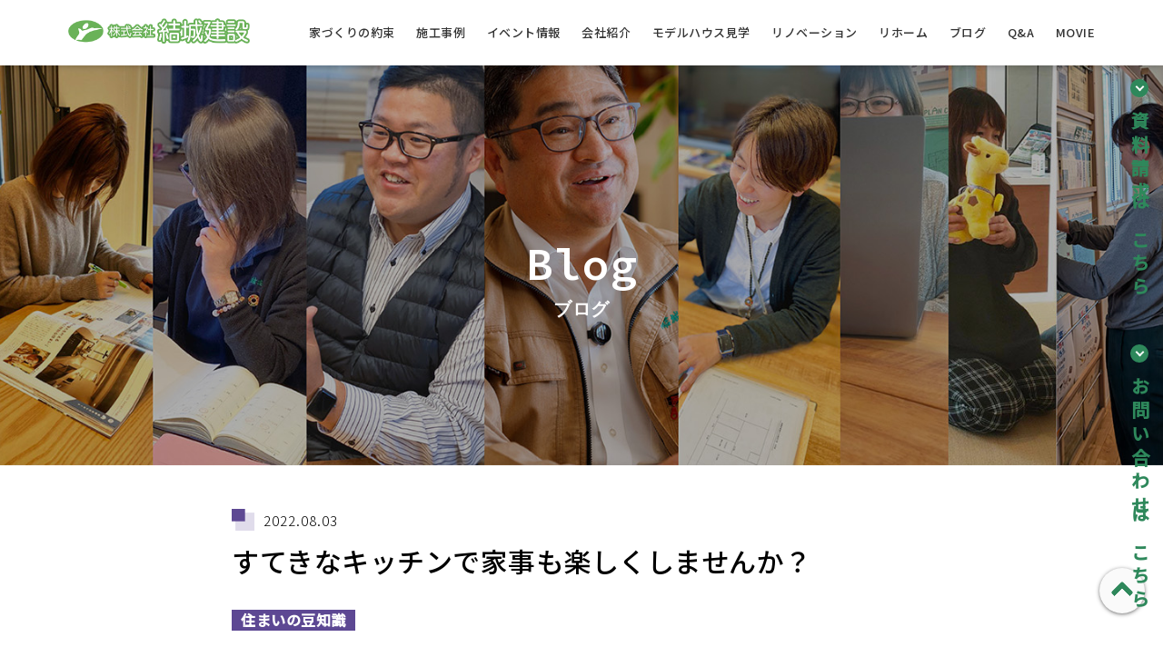

--- FILE ---
content_type: text/html; charset=UTF-8
request_url: https://yuuki-kensetu.co.jp/blog/5211
body_size: 14082
content:
<!DOCTYPE html>
<html dir="ltr" lang="ja" prefix="og: https://ogp.me/ns#">

<head prefix="og: http://ogp.me/ns# fb: http://ogp.me/ns/ fb# article: http://ogp.me/ns/ #">

  <!-- Basic Page Needs
  –––––––––––––––––––––––––––––––––––––––––––––––––– -->
  <meta charset="utf-8">
  <meta http-equiv="X-UA-Compatible" content="IE=edge">
  <meta name="viewport" content="width=device-width, initial-scale=1, maximum-scale=1, user-scalable=no">
  <title>すてきなキッチンで家事も楽しくしませんか？</title>
  <!--<meta name="description" content="赤穂・姫路でZEH基準を超える高性能な新築・注文住宅・リノベーションを手掛ける結城建設。高断熱・高気密な長期優良住宅を、地域密着の工務店ならではの親しみやすさと価格でご提案します。モデルハウス見学会も随時開催中!">-->
  <meta name="author" content="結城建設">
  <!--<meta name="keyword" content="結城建設,注文住宅,新築住宅,平屋,リノベーション,リフォーム,増築,赤穂市,姫路市,はりまリノベ,免震住宅,地震で壊れない家">-->

  <!-- style
  –––––––––––––––––––––––––––––––––––––––––––––––––– -->
  <link rel="stylesheet" type="text/css"
    href="https://yuuki-kensetu.co.jp/wp-content/themes/yuki_wp_theme/vendor/fontawesome-free-5.0.6/web-fonts-with-css/css/fontawesome-all.css">
  <link rel="stylesheet" type="text/css" href="https://yuuki-kensetu.co.jp/wp-content/themes/yuki_wp_theme/style.css">
  <link rel="stylesheet" type="text/css"
    href="https://yuuki-kensetu.co.jp/wp-content/themes/yuki_wp_theme/vendor/slider-pro-master/dist/css/slider-pro.min.css">
  <link rel="stylesheet" type="text/css"
    href="https://yuuki-kensetu.co.jp/wp-content/themes/yuki_wp_theme/vendor/slick/slick-theme.css">
  <link rel="stylesheet" type="text/css" href="https://yuuki-kensetu.co.jp/wp-content/themes/yuki_wp_theme/vendor/slick/slick.css">
  <link rel="stylesheet" href="https://yuuki-kensetu.co.jp/wp-content/themes/yuki_wp_theme/assets/css/renovation.css" />



    
  <!-- <script src="https://yuuki-kensetu.co.jp/wp-content/themes/yuki_wp_theme/assets/js/jquery-3.3.1.min.js"></script> -->

  <script src="https://ajax.googleapis.com/ajax/libs/jquery/3.6.0/jquery.min.js"></script>

  <!-- <script src="https://yuuki-kensetu.co.jp/wp-content/themes/yuki_wp_theme/assets/js/jquery.easings.min.js"></script> -->
  <!-- <script
  src="https://code.jquery.com/jquery-3.6.3.slim.min.js"
  integrity="sha256-ZwqZIVdD3iXNyGHbSYdsmWP//UBokj2FHAxKuSBKDSo=" crossorigin="anonymous"></script> -->

  <!--slider proのパッケージ-->
  <script
    src="https://yuuki-kensetu.co.jp/wp-content/themes/yuki_wp_theme/vendor/slider-pro-master/dist/js/jquery.sliderPro.min.js"></script>

  <!-- Slick Slider の導入 -->
  <script src="https://cdn.jsdelivr.net/npm/slick-carousel@1.8.1/slick/slick.min.js"></script>


  <link rel="pingback" href="https://yuuki-kensetu.co.jp/xmlrpc.php">

  <script src="https://yuuki-kensetu.co.jp/wp-content/themes/yuki_wp_theme/assets/js/script.js"></script>

  <!-- head -->
  <script type="text/javascript" src="http://ajaxzip3.googlecode.com/svn/trunk/ajaxzip3/ajaxzip3-https.js"></script><script type="text/javascript"> $(function(){ $('#zip').keyup(function(event){ AjaxZip3.zip2addr(this,'','addr','addr'); }) }) </script> <script type="text/javascript">var Kairos3Tracker="yuuki_kensetu";</script><script type="text/javascript" charset="utf-8" src="//c.k3r.jp"></script>


  <!--wp_head -->
  
		<!-- All in One SEO 4.9.3 - aioseo.com -->
	<meta name="description" content="こんにちは、結城建設のゆいです(. ❛ ᴗ ❛.) 毎日暑い日々が続き、もうすでに少々グッタリ気味ですが、みな | 赤穂・姫路でZEH基準を超える高性能な新築・注文住宅・リノベーションを手掛ける結城建設。高断熱・高気密な長期優良住宅を、地域密着の工務店ならではの親しみやすさと価格でご提案します。モデルハウス見学会も随時開催中!" />
	<meta name="robots" content="max-image-preview:large" />
	<meta name="author" content="ゆいちゃん"/>
	<link rel="canonical" href="https://yuuki-kensetu.co.jp/blog/5211" />
	<meta name="generator" content="All in One SEO (AIOSEO) 4.9.3" />
		<meta property="og:locale" content="ja_JP" />
		<meta property="og:site_name" content="赤穂・姫路の新築・注文住宅・リノベーションなら結城建設 | 赤穂・姫路でZEH基準を超える高性能な新築・注文住宅・リノベーションを手掛ける結城建設。高断熱・高気密な長期優良住宅を、地域密着の工務店ならではの親しみやすさと価格でご提案します。モデルハウス見学会も随時開催中!" />
		<meta property="og:type" content="article" />
		<meta property="og:title" content="すてきなキッチンで家事も楽しくしませんか？" />
		<meta property="og:description" content="こんにちは、結城建設のゆいです(. ❛ ᴗ ❛.) 毎日暑い日々が続き、もうすでに少々グッタリ気味ですが、みな | 赤穂・姫路でZEH基準を超える高性能な新築・注文住宅・リノベーションを手掛ける結城建設。高断熱・高気密な長期優良住宅を、地域密着の工務店ならではの親しみやすさと価格でご提案します。モデルハウス見学会も随時開催中!" />
		<meta property="og:url" content="https://yuuki-kensetu.co.jp/blog/5211" />
		<meta property="og:image" content="https://yuuki-kensetu.co.jp/wp-content/uploads/2022/03/1200_630.jpeg" />
		<meta property="og:image:secure_url" content="https://yuuki-kensetu.co.jp/wp-content/uploads/2022/03/1200_630.jpeg" />
		<meta property="og:image:width" content="200" />
		<meta property="og:image:height" content="200" />
		<meta property="article:published_time" content="2022-08-03T04:49:31+00:00" />
		<meta property="article:modified_time" content="2023-01-16T05:30:27+00:00" />
		<meta property="article:author" content="yuuki" />
		<meta name="twitter:card" content="summary" />
		<meta name="twitter:title" content="すてきなキッチンで家事も楽しくしませんか？" />
		<meta name="twitter:description" content="こんにちは、結城建設のゆいです(. ❛ ᴗ ❛.) 毎日暑い日々が続き、もうすでに少々グッタリ気味ですが、みな | 赤穂・姫路でZEH基準を超える高性能な新築・注文住宅・リノベーションを手掛ける結城建設。高断熱・高気密な長期優良住宅を、地域密着の工務店ならではの親しみやすさと価格でご提案します。モデルハウス見学会も随時開催中!" />
		<meta name="twitter:image" content="https://yuuki-kensetu.co.jp/wp-content/uploads/2022/02/1200_630.jpg" />
		<script type="application/ld+json" class="aioseo-schema">
			{"@context":"https:\/\/schema.org","@graph":[{"@type":"BreadcrumbList","@id":"https:\/\/yuuki-kensetu.co.jp\/blog\/5211#breadcrumblist","itemListElement":[{"@type":"ListItem","@id":"https:\/\/yuuki-kensetu.co.jp#listItem","position":1,"name":"\u30db\u30fc\u30e0","item":"https:\/\/yuuki-kensetu.co.jp","nextItem":{"@type":"ListItem","@id":"https:\/\/yuuki-kensetu.co.jp\/blog#listItem","name":"\u30d6\u30ed\u30b0"}},{"@type":"ListItem","@id":"https:\/\/yuuki-kensetu.co.jp\/blog#listItem","position":2,"name":"\u30d6\u30ed\u30b0","item":"https:\/\/yuuki-kensetu.co.jp\/blog","nextItem":{"@type":"ListItem","@id":"https:\/\/yuuki-kensetu.co.jp\/blog_cat\/know-how#listItem","name":"\u4f4f\u307e\u3044\u306e\u8c46\u77e5\u8b58"},"previousItem":{"@type":"ListItem","@id":"https:\/\/yuuki-kensetu.co.jp#listItem","name":"\u30db\u30fc\u30e0"}},{"@type":"ListItem","@id":"https:\/\/yuuki-kensetu.co.jp\/blog_cat\/know-how#listItem","position":3,"name":"\u4f4f\u307e\u3044\u306e\u8c46\u77e5\u8b58","item":"https:\/\/yuuki-kensetu.co.jp\/blog_cat\/know-how","nextItem":{"@type":"ListItem","@id":"https:\/\/yuuki-kensetu.co.jp\/blog\/5211#listItem","name":"\u3059\u3066\u304d\u306a\u30ad\u30c3\u30c1\u30f3\u3067\u5bb6\u4e8b\u3082\u697d\u3057\u304f\u3057\u307e\u305b\u3093\u304b\uff1f"},"previousItem":{"@type":"ListItem","@id":"https:\/\/yuuki-kensetu.co.jp\/blog#listItem","name":"\u30d6\u30ed\u30b0"}},{"@type":"ListItem","@id":"https:\/\/yuuki-kensetu.co.jp\/blog\/5211#listItem","position":4,"name":"\u3059\u3066\u304d\u306a\u30ad\u30c3\u30c1\u30f3\u3067\u5bb6\u4e8b\u3082\u697d\u3057\u304f\u3057\u307e\u305b\u3093\u304b\uff1f","previousItem":{"@type":"ListItem","@id":"https:\/\/yuuki-kensetu.co.jp\/blog_cat\/know-how#listItem","name":"\u4f4f\u307e\u3044\u306e\u8c46\u77e5\u8b58"}}]},{"@type":"Organization","@id":"https:\/\/yuuki-kensetu.co.jp\/#organization","name":"\u682a\u5f0f\u4f1a\u793e\u7d50\u57ce\u5efa\u8a2d","description":"\u8d64\u7a42\u30fb\u59eb\u8def\u3067ZEH\u57fa\u6e96\u3092\u8d85\u3048\u308b\u9ad8\u6027\u80fd\u306a\u65b0\u7bc9\u30fb\u6ce8\u6587\u4f4f\u5b85\u30fb\u30ea\u30ce\u30d9\u30fc\u30b7\u30e7\u30f3\u3092\u624b\u639b\u3051\u308b\u7d50\u57ce\u5efa\u8a2d\u3002\u9ad8\u65ad\u71b1\u30fb\u9ad8\u6c17\u5bc6\u306a\u9577\u671f\u512a\u826f\u4f4f\u5b85\u3092\u3001\u5730\u57df\u5bc6\u7740\u306e\u5de5\u52d9\u5e97\u306a\u3089\u3067\u306f\u306e\u89aa\u3057\u307f\u3084\u3059\u3055\u3068\u4fa1\u683c\u3067\u3054\u63d0\u6848\u3057\u307e\u3059\u3002\u30e2\u30c7\u30eb\u30cf\u30a6\u30b9\u898b\u5b66\u4f1a\u3082\u968f\u6642\u958b\u50ac\u4e2d!","url":"https:\/\/yuuki-kensetu.co.jp\/","telephone":"+81791463101"},{"@type":"Person","@id":"https:\/\/yuuki-kensetu.co.jp\/author\/hirata#author","url":"https:\/\/yuuki-kensetu.co.jp\/author\/hirata","name":"\u3086\u3044\u3061\u3083\u3093","image":{"@type":"ImageObject","@id":"https:\/\/yuuki-kensetu.co.jp\/blog\/5211#authorImage","url":"https:\/\/yuuki-kensetu.co.jp\/wp-content\/uploads\/2020\/09\/\u3086\u3044\u3061\u3083\u3093-150x150.png","width":96,"height":96,"caption":"\u3086\u3044\u3061\u3083\u3093"},"sameAs":["yuuki"]},{"@type":"WebPage","@id":"https:\/\/yuuki-kensetu.co.jp\/blog\/5211#webpage","url":"https:\/\/yuuki-kensetu.co.jp\/blog\/5211","name":"\u3059\u3066\u304d\u306a\u30ad\u30c3\u30c1\u30f3\u3067\u5bb6\u4e8b\u3082\u697d\u3057\u304f\u3057\u307e\u305b\u3093\u304b\uff1f","description":"\u3053\u3093\u306b\u3061\u306f\u3001\u7d50\u57ce\u5efa\u8a2d\u306e\u3086\u3044\u3067\u3059(. \u275b \u1d17 \u275b.) \u6bce\u65e5\u6691\u3044\u65e5\u3005\u304c\u7d9a\u304d\u3001\u3082\u3046\u3059\u3067\u306b\u5c11\u3005\u30b0\u30c3\u30bf\u30ea\u6c17\u5473\u3067\u3059\u304c\u3001\u307f\u306a | \u8d64\u7a42\u30fb\u59eb\u8def\u3067ZEH\u57fa\u6e96\u3092\u8d85\u3048\u308b\u9ad8\u6027\u80fd\u306a\u65b0\u7bc9\u30fb\u6ce8\u6587\u4f4f\u5b85\u30fb\u30ea\u30ce\u30d9\u30fc\u30b7\u30e7\u30f3\u3092\u624b\u639b\u3051\u308b\u7d50\u57ce\u5efa\u8a2d\u3002\u9ad8\u65ad\u71b1\u30fb\u9ad8\u6c17\u5bc6\u306a\u9577\u671f\u512a\u826f\u4f4f\u5b85\u3092\u3001\u5730\u57df\u5bc6\u7740\u306e\u5de5\u52d9\u5e97\u306a\u3089\u3067\u306f\u306e\u89aa\u3057\u307f\u3084\u3059\u3055\u3068\u4fa1\u683c\u3067\u3054\u63d0\u6848\u3057\u307e\u3059\u3002\u30e2\u30c7\u30eb\u30cf\u30a6\u30b9\u898b\u5b66\u4f1a\u3082\u968f\u6642\u958b\u50ac\u4e2d!","inLanguage":"ja","isPartOf":{"@id":"https:\/\/yuuki-kensetu.co.jp\/#website"},"breadcrumb":{"@id":"https:\/\/yuuki-kensetu.co.jp\/blog\/5211#breadcrumblist"},"author":{"@id":"https:\/\/yuuki-kensetu.co.jp\/author\/hirata#author"},"creator":{"@id":"https:\/\/yuuki-kensetu.co.jp\/author\/hirata#author"},"image":{"@type":"ImageObject","url":"https:\/\/yuuki-kensetu.co.jp\/wp-content\/uploads\/2022\/07\/20220712_05.jpg","@id":"https:\/\/yuuki-kensetu.co.jp\/blog\/5211\/#mainImage","width":600,"height":600},"primaryImageOfPage":{"@id":"https:\/\/yuuki-kensetu.co.jp\/blog\/5211#mainImage"},"datePublished":"2022-08-03T13:49:31+09:00","dateModified":"2023-01-16T14:30:27+09:00"},{"@type":"WebSite","@id":"https:\/\/yuuki-kensetu.co.jp\/#website","url":"https:\/\/yuuki-kensetu.co.jp\/","name":"\u8d64\u7a42\u30fb\u59eb\u8def\u306e\u65b0\u7bc9\u30fb\u6ce8\u6587\u4f4f\u5b85\u30fb\u30ea\u30ce\u30d9\u30fc\u30b7\u30e7\u30f3\u306a\u3089\u7d50\u57ce\u5efa\u8a2d","description":"\u8d64\u7a42\u30fb\u59eb\u8def\u3067ZEH\u57fa\u6e96\u3092\u8d85\u3048\u308b\u9ad8\u6027\u80fd\u306a\u65b0\u7bc9\u30fb\u6ce8\u6587\u4f4f\u5b85\u30fb\u30ea\u30ce\u30d9\u30fc\u30b7\u30e7\u30f3\u3092\u624b\u639b\u3051\u308b\u7d50\u57ce\u5efa\u8a2d\u3002\u9ad8\u65ad\u71b1\u30fb\u9ad8\u6c17\u5bc6\u306a\u9577\u671f\u512a\u826f\u4f4f\u5b85\u3092\u3001\u5730\u57df\u5bc6\u7740\u306e\u5de5\u52d9\u5e97\u306a\u3089\u3067\u306f\u306e\u89aa\u3057\u307f\u3084\u3059\u3055\u3068\u4fa1\u683c\u3067\u3054\u63d0\u6848\u3057\u307e\u3059\u3002\u30e2\u30c7\u30eb\u30cf\u30a6\u30b9\u898b\u5b66\u4f1a\u3082\u968f\u6642\u958b\u50ac\u4e2d!","inLanguage":"ja","publisher":{"@id":"https:\/\/yuuki-kensetu.co.jp\/#organization"}}]}
		</script>
		<!-- All in One SEO -->

<link rel="alternate" title="oEmbed (JSON)" type="application/json+oembed" href="https://yuuki-kensetu.co.jp/wp-json/oembed/1.0/embed?url=https%3A%2F%2Fyuuki-kensetu.co.jp%2Fblog%2F5211" />
<link rel="alternate" title="oEmbed (XML)" type="text/xml+oembed" href="https://yuuki-kensetu.co.jp/wp-json/oembed/1.0/embed?url=https%3A%2F%2Fyuuki-kensetu.co.jp%2Fblog%2F5211&#038;format=xml" />
<style id='wp-img-auto-sizes-contain-inline-css' type='text/css'>
img:is([sizes=auto i],[sizes^="auto," i]){contain-intrinsic-size:3000px 1500px}
/*# sourceURL=wp-img-auto-sizes-contain-inline-css */
</style>
<style id='wp-emoji-styles-inline-css' type='text/css'>

	img.wp-smiley, img.emoji {
		display: inline !important;
		border: none !important;
		box-shadow: none !important;
		height: 1em !important;
		width: 1em !important;
		margin: 0 0.07em !important;
		vertical-align: -0.1em !important;
		background: none !important;
		padding: 0 !important;
	}
/*# sourceURL=wp-emoji-styles-inline-css */
</style>
<style id='wp-block-library-inline-css' type='text/css'>
:root{--wp-block-synced-color:#7a00df;--wp-block-synced-color--rgb:122,0,223;--wp-bound-block-color:var(--wp-block-synced-color);--wp-editor-canvas-background:#ddd;--wp-admin-theme-color:#007cba;--wp-admin-theme-color--rgb:0,124,186;--wp-admin-theme-color-darker-10:#006ba1;--wp-admin-theme-color-darker-10--rgb:0,107,160.5;--wp-admin-theme-color-darker-20:#005a87;--wp-admin-theme-color-darker-20--rgb:0,90,135;--wp-admin-border-width-focus:2px}@media (min-resolution:192dpi){:root{--wp-admin-border-width-focus:1.5px}}.wp-element-button{cursor:pointer}:root .has-very-light-gray-background-color{background-color:#eee}:root .has-very-dark-gray-background-color{background-color:#313131}:root .has-very-light-gray-color{color:#eee}:root .has-very-dark-gray-color{color:#313131}:root .has-vivid-green-cyan-to-vivid-cyan-blue-gradient-background{background:linear-gradient(135deg,#00d084,#0693e3)}:root .has-purple-crush-gradient-background{background:linear-gradient(135deg,#34e2e4,#4721fb 50%,#ab1dfe)}:root .has-hazy-dawn-gradient-background{background:linear-gradient(135deg,#faaca8,#dad0ec)}:root .has-subdued-olive-gradient-background{background:linear-gradient(135deg,#fafae1,#67a671)}:root .has-atomic-cream-gradient-background{background:linear-gradient(135deg,#fdd79a,#004a59)}:root .has-nightshade-gradient-background{background:linear-gradient(135deg,#330968,#31cdcf)}:root .has-midnight-gradient-background{background:linear-gradient(135deg,#020381,#2874fc)}:root{--wp--preset--font-size--normal:16px;--wp--preset--font-size--huge:42px}.has-regular-font-size{font-size:1em}.has-larger-font-size{font-size:2.625em}.has-normal-font-size{font-size:var(--wp--preset--font-size--normal)}.has-huge-font-size{font-size:var(--wp--preset--font-size--huge)}.has-text-align-center{text-align:center}.has-text-align-left{text-align:left}.has-text-align-right{text-align:right}.has-fit-text{white-space:nowrap!important}#end-resizable-editor-section{display:none}.aligncenter{clear:both}.items-justified-left{justify-content:flex-start}.items-justified-center{justify-content:center}.items-justified-right{justify-content:flex-end}.items-justified-space-between{justify-content:space-between}.screen-reader-text{border:0;clip-path:inset(50%);height:1px;margin:-1px;overflow:hidden;padding:0;position:absolute;width:1px;word-wrap:normal!important}.screen-reader-text:focus{background-color:#ddd;clip-path:none;color:#444;display:block;font-size:1em;height:auto;left:5px;line-height:normal;padding:15px 23px 14px;text-decoration:none;top:5px;width:auto;z-index:100000}html :where(.has-border-color){border-style:solid}html :where([style*=border-top-color]){border-top-style:solid}html :where([style*=border-right-color]){border-right-style:solid}html :where([style*=border-bottom-color]){border-bottom-style:solid}html :where([style*=border-left-color]){border-left-style:solid}html :where([style*=border-width]){border-style:solid}html :where([style*=border-top-width]){border-top-style:solid}html :where([style*=border-right-width]){border-right-style:solid}html :where([style*=border-bottom-width]){border-bottom-style:solid}html :where([style*=border-left-width]){border-left-style:solid}html :where(img[class*=wp-image-]){height:auto;max-width:100%}:where(figure){margin:0 0 1em}html :where(.is-position-sticky){--wp-admin--admin-bar--position-offset:var(--wp-admin--admin-bar--height,0px)}@media screen and (max-width:600px){html :where(.is-position-sticky){--wp-admin--admin-bar--position-offset:0px}}

/*# sourceURL=wp-block-library-inline-css */
</style>
<style id='classic-theme-styles-inline-css' type='text/css'>
/*! This file is auto-generated */
.wp-block-button__link{color:#fff;background-color:#32373c;border-radius:9999px;box-shadow:none;text-decoration:none;padding:calc(.667em + 2px) calc(1.333em + 2px);font-size:1.125em}.wp-block-file__button{background:#32373c;color:#fff;text-decoration:none}
/*# sourceURL=/wp-includes/css/classic-themes.min.css */
</style>
<link rel="https://api.w.org/" href="https://yuuki-kensetu.co.jp/wp-json/" /><link rel="alternate" title="JSON" type="application/json" href="https://yuuki-kensetu.co.jp/wp-json/wp/v2/blog/5211" /><link rel="EditURI" type="application/rsd+xml" title="RSD" href="https://yuuki-kensetu.co.jp/xmlrpc.php?rsd" />
<meta name="generator" content="WordPress 6.9" />
<link rel='shortlink' href='https://yuuki-kensetu.co.jp/?p=5211' />
<meta name="cdp-version" content="1.5.0" /><link rel="icon" href="https://yuuki-kensetu.co.jp/wp-content/uploads/2023/02/cropped-favicon_512-32x32.png" sizes="32x32" />
<link rel="icon" href="https://yuuki-kensetu.co.jp/wp-content/uploads/2023/02/cropped-favicon_512-192x192.png" sizes="192x192" />
<link rel="apple-touch-icon" href="https://yuuki-kensetu.co.jp/wp-content/uploads/2023/02/cropped-favicon_512-180x180.png" />
<meta name="msapplication-TileImage" content="https://yuuki-kensetu.co.jp/wp-content/uploads/2023/02/cropped-favicon_512-270x270.png" />
		<style type="text/css" id="wp-custom-css">
			.iframe-wrap {
  position: relative;
  width: 100%;
  padding-top: 56.25%;
  overflow:auto; 
  -webkit-overflow-scrolling:touch;
  border:2px solid #ccc; 
}
.iframe-wrap iframe {
    position:absolute;
    top:0;
    left:0;
    width:100%;
    height:100%;
    border:none;
    display:block;
}		</style>
		  <!-- wp_head -->

  <!-- Global site tag (gtag.js) - Google Analytics -->
  <script async src="https://www.googletagmanager.com/gtag/js?id=UA-116578251-1"></script>

  <script>
    window.dataLayer = window.dataLayer || [];
    function gtag() { dataLayer.push(arguments); }
    gtag('js', new Date());

    gtag('config', 'UA-116578251-1');
  </script>

  <!-- Google Tag Manager -->
  <script>(function (w, d, s, l, i) {
      w[l] = w[l] || []; w[l].push({
        'gtm.start':
          new Date().getTime(), event: 'gtm.js'
      }); var f = d.getElementsByTagName(s)[0],
        j = d.createElement(s), dl = l != 'dataLayer' ? '&l=' + l : ''; j.async = true; j.src =
          'https://www.googletagmanager.com/gtm.js?id=' + i + dl; f.parentNode.insertBefore(j, f);
    })(window, document, 'script', 'dataLayer', 'GTM-TPVTV3R');</script>
  <!-- End Google Tag Manager -->

</head>

<!-- body -->
<body>
  <!-- Google Tag Manager (noscript) -->
  <noscript><iframe src="https://www.googletagmanager.com/ns.html?id=GTM-TPVTV3R" height="0" width="0"
      style="display:none;visibility:hidden"></iframe></noscript>
  <!-- End Google Tag Manager (noscript) -->

  <header class="page_header" role="banner">
    <div id="headerFix">
      <div class="wrapper">
        <a href="https://yuuki-kensetu.co.jp" class="logo_img">
          <img src="https://yuuki-kensetu.co.jp/wp-content/themes/yuki_wp_theme/assets/img/common/logo_black.png" alt="結城建設：ロゴ">
        </a>
        <nav class="gnavi menu close">
          <ul class="parent">
            <li>
              <a href="https://yuuki-kensetu.co.jp/concept/">家づくりの約束</a>
            </li>
            <li>
              <a href="https://yuuki-kensetu.co.jp/works/">施工事例</a>
            </li>
            <li>
              <a href="https://yuuki-kensetu.co.jp/event/">イベント情報</a>
            </li>
            <li>
              <a href="https://yuuki-kensetu.co.jp/company/">会社紹介</a>
            </li>
            <li>
              <a href="https://yuuki-kensetu.co.jp/model/">モデルハウス見学</a>
            </li>
            <li>
              <a href="https://yuuki-kensetu.co.jp/renovation/">リノベーション</a>
            </li>
            <li>
              <a href="https://yuuki-kensetu.co.jp/rehome/">リホーム</a>
            </li>
            <li>
              <a href="https://yuuki-kensetu.co.jp/blog/">ブログ</a>
            </li>

            <li>
              <a href="https://yuuki-kensetu.co.jp/qna/">Q&A</a>
            </li>
            <li>
              <a href="https://yuuki-kensetu.co.jp/movie/">MOVIE</a>
            </li>
          </ul>
        </nav>
      </div>
    </div>
    <button type="button" id="menuToggle">
      <a id="menuButton">
        <span></span>
        <span></span>
        <span></span>
      </a>
    </button>
    <nav id="smartNav" class="close">
      <ul>
        <li>
          <a href="https://yuuki-kensetu.co.jp">トップページ</a>
        </li>
        <li>
          <a href="https://yuuki-kensetu.co.jp/concept/">家づくりの約束</a>
        </li>
        <li>
          <a href="https://yuuki-kensetu.co.jp/works/">施工事例</a>
        </li>
        <li>
          <a href="https://yuuki-kensetu.co.jp/event/">イベント情報</a>
        </li>
        <li>
          <a href="https://yuuki-kensetu.co.jp/company/">会社紹介</a>
        </li>
        <li>
          <a href="https://yuuki-kensetu.co.jp/model/">モデルハウス見学</a>
        </li>
        <li>
          <a href="https://yuuki-kensetu.co.jp/renovation/">リノベーション</a>
        </li>
        <li>
          <a href="https://yuuki-kensetu.co.jp/rehome/">リホーム</a>
        </li>
        <li>
          <a href="https://yuuki-kensetu.co.jp/blog/">ブログ</a>
        </li>

        <li>
          <a href="https://yuuki-kensetu.co.jp/qna/">Q&A</a>
        </li>
        <li>
          <a href="https://yuuki-kensetu.co.jp/movie/">MOVIE</a>
        </li>
      </ul>
      <div class="smartNavSns">
        <p>FOLLOW US</p>
        <a href="https://www.instagram.com/yuuki_kensetu/" target="_blank">
          <i class="fab fa-instagram" aria-hidden="true"></i>
        </a>
        <a href="https://www.facebook.com/yuukikensetu/" target="_blank">
          <i class="fab fa-facebook-f" aria-hidden="true"></i>
        </a>
        <a href="https://www.youtube.com/channel/UC15PZems1u_gNl7t42gJgHQ" target="_blank">
          <i class="fab fa-youtube" aria-hidden="true"></i>
        </a>
      </div>
    </nav>
  </header><div id="first_content">
								<div id="page_title"
								style="background-image: url('https://yuuki-kensetu.co.jp/wp-content/themes/yuki_wp_theme/assets/img/blog/page_title.jpg')">
								<div class="tittle1">Blog<span>ブログ</span></div>
																														</div>
							</div><div id="main_contents" class="main_contents_works">
		<section id="page" class="news_single">
		<div class="eventSingle">
			<div class="date">
				<span class="img_wrapper">
					<img src="https://yuuki-kensetu.co.jp/wp-content/themes/yuki_wp_theme/assets/img/common/section_title.png"/>
				</span>
				2022.08.03				</div>
				<h1>すてきなキッチンで家事も楽しくしませんか？</h1>

				<div class="blog-cat-wrap">
					<a href="https://yuuki-kensetu.co.jp/blog_cat/know-how" class="blog-cat">住まいの豆知識</a>				</div>

				<div class="blog-tag-wrap-single">
									</div>
			<div class="page_wrapper module">
				<p>こんにちは、結城建設のゆいです(. ❛ ᴗ ❛.)</p>
<p>毎日暑い日々が続き、もうすでに少々グッタリ気味ですが、みなさんも熱中症対策をしっかりして暑い日々を乗りきりましょうね😅</p>
<p>そしてこんな暑い日でもいつもと変わらずお腹を空かせた子どもたちが待っているので食事の用意は欠かせません💦（でもちょっと面倒くさい～(;´Д｀)）←きっと世のお母さま方もそう思っているハズ。<br />
我が家はIHのキッチンでガスコンロより暑くないとはいえやはりお料理はなかなか体力と気合のいる作業です。<br />
そんな作業をする場所が少しでもお気に入りの場所になるように今回は結城建設オーナー様のこだわりのキッチンをご紹介させていただきます🎵</p>
<p>&nbsp;</p>
<p><img fetchpriority="high" decoding="async" class="alignnone size-full wp-image-5212" src="http://yuuki-kensetu.co.jp/wp-content/uploads/2022/07/20220712_01-rotated.jpg" alt="" width="450" height="600" srcset="https://yuuki-kensetu.co.jp/wp-content/uploads/2022/07/20220712_01-rotated.jpg 450w, https://yuuki-kensetu.co.jp/wp-content/uploads/2022/07/20220712_01-225x300.jpg 225w" sizes="(max-width: 450px) 100vw, 450px" /></p>
<p><img decoding="async" class="alignnone size-full wp-image-5213" src="http://yuuki-kensetu.co.jp/wp-content/uploads/2022/07/20220712_02-rotated.jpg" alt="" width="450" height="600" srcset="https://yuuki-kensetu.co.jp/wp-content/uploads/2022/07/20220712_02-rotated.jpg 450w, https://yuuki-kensetu.co.jp/wp-content/uploads/2022/07/20220712_02-225x300.jpg 225w" sizes="(max-width: 450px) 100vw, 450px" /></p>
<p><img decoding="async" class="alignnone size-full wp-image-5214" src="http://yuuki-kensetu.co.jp/wp-content/uploads/2022/07/20220712_03.jpg" alt="" width="600" height="450" srcset="https://yuuki-kensetu.co.jp/wp-content/uploads/2022/07/20220712_03.jpg 600w, https://yuuki-kensetu.co.jp/wp-content/uploads/2022/07/20220712_03-300x225.jpg 300w" sizes="(max-width: 600px) 100vw, 600px" /></p>
<div style="background: #ffffea; padding: 8px 19px; margin: 2em 0; border-top: solid 10px #87cefa; solid 5px #87cefa; box-shadow: 0px 2px 3px rgba(0, 0, 0, 0.33); word-break: break-all;"><span style="color: #3366ff;"><span style="border-bottom: 1px dashed;">＜LIXIL  AS（ウォルナット）＞</span></span><br />
室内窓を設けたことでリビングの様子が見えながらも臭いや熱気がリビングにいきにくい。<br />
大容量のビルトイン食洗器はボッシュです。</div>
<p><img loading="lazy" decoding="async" class="alignnone size-full wp-image-5215" src="http://yuuki-kensetu.co.jp/wp-content/uploads/2022/07/20220712_04.jpg" alt="" width="600" height="450" srcset="https://yuuki-kensetu.co.jp/wp-content/uploads/2022/07/20220712_04.jpg 600w, https://yuuki-kensetu.co.jp/wp-content/uploads/2022/07/20220712_04-300x225.jpg 300w" sizes="auto, (max-width: 600px) 100vw, 600px" /></p>
<p><img loading="lazy" decoding="async" class="alignnone size-full wp-image-5216" src="http://yuuki-kensetu.co.jp/wp-content/uploads/2022/07/20220712_05.jpg" alt="" width="600" height="600" srcset="https://yuuki-kensetu.co.jp/wp-content/uploads/2022/07/20220712_05.jpg 600w, https://yuuki-kensetu.co.jp/wp-content/uploads/2022/07/20220712_05-300x300.jpg 300w, https://yuuki-kensetu.co.jp/wp-content/uploads/2022/07/20220712_05-150x150.jpg 150w" sizes="auto, (max-width: 600px) 100vw, 600px" /></p>
<div style="background: #ffffea; padding: 8px 19px; margin: 2em 0; border-top: solid 10px #87cefa; solid 5px #87cefa; box-shadow: 0px 2px 3px rgba(0, 0, 0, 0.33); word-break: break-all;"><span style="color: #3366ff;"><span style="border-bottom: 1px dashed;">＜LIXIL  AS（ライトグレイン）＞</span></span><br />
あえて見せる収納でお気に入りの食器やインテリアを飾ってカフェのような空間に。<br />
アールの下がり壁がアクセントになっています。</div>
<p><img loading="lazy" decoding="async" class="alignnone size-full wp-image-5218" src="http://yuuki-kensetu.co.jp/wp-content/uploads/2022/07/20220712_06-rotated.jpg" alt="" width="488" height="650" srcset="https://yuuki-kensetu.co.jp/wp-content/uploads/2022/07/20220712_06-rotated.jpg 488w, https://yuuki-kensetu.co.jp/wp-content/uploads/2022/07/20220712_06-225x300.jpg 225w" sizes="auto, (max-width: 488px) 100vw, 488px" /></p>
<p><img loading="lazy" decoding="async" class="alignnone size-full wp-image-5217" src="http://yuuki-kensetu.co.jp/wp-content/uploads/2022/07/20220712_07.jpg" alt="" width="488" height="650" srcset="https://yuuki-kensetu.co.jp/wp-content/uploads/2022/07/20220712_07.jpg 488w, https://yuuki-kensetu.co.jp/wp-content/uploads/2022/07/20220712_07-225x300.jpg 225w" sizes="auto, (max-width: 488px) 100vw, 488px" /></p>
<div style="background: #ffffea; padding: 8px 19px; margin: 2em 0; border-top: solid 10px #87cefa; solid 5px #87cefa; box-shadow: 0px 2px 3px rgba(0, 0, 0, 0.33); word-break: break-all;"><span style="color: #3366ff;"><span style="border-bottom: 1px dashed;">＜TOTO ミッテ（ルースダルブラウン）＞</span></span><br />
広く開放的なオープンキッチン。<br />
キッチンに孤立することなくみんなで一緒に過ごせます。</div>
<p><img loading="lazy" decoding="async" class="alignnone size-full wp-image-5219" src="http://yuuki-kensetu.co.jp/wp-content/uploads/2022/07/20220712_08.jpg" alt="" width="600" height="450" srcset="https://yuuki-kensetu.co.jp/wp-content/uploads/2022/07/20220712_08.jpg 600w, https://yuuki-kensetu.co.jp/wp-content/uploads/2022/07/20220712_08-300x225.jpg 300w" sizes="auto, (max-width: 600px) 100vw, 600px" /></p>
<p><img loading="lazy" decoding="async" class="alignnone size-full wp-image-5220" src="http://yuuki-kensetu.co.jp/wp-content/uploads/2022/07/20220712_09.jpg" alt="" width="600" height="450" srcset="https://yuuki-kensetu.co.jp/wp-content/uploads/2022/07/20220712_09.jpg 600w, https://yuuki-kensetu.co.jp/wp-content/uploads/2022/07/20220712_09-300x225.jpg 300w" sizes="auto, (max-width: 600px) 100vw, 600px" /></p>
<div style="background: #ffffea; padding: 8px 19px; margin: 2em 0; border-top: solid 10px #87cefa; solid 5px #87cefa; box-shadow: 0px 2px 3px rgba(0, 0, 0, 0.33); word-break: break-all;"><span style="color: #3366ff;"><span style="border-bottom: 1px dashed;">＜TOTO ミッテ（トリコピンク）＞</span></span><br />
淡いピンクのキッチンには照明にもこだわってかわいらしい雰囲気に。<br />
フロアの色とも調和し優しい雰囲気の空間になっています。</div>
<p><img loading="lazy" decoding="async" class="alignnone size-full wp-image-5221" src="http://yuuki-kensetu.co.jp/wp-content/uploads/2022/07/20220712_10.jpg" alt="" width="600" height="450" srcset="https://yuuki-kensetu.co.jp/wp-content/uploads/2022/07/20220712_10.jpg 600w, https://yuuki-kensetu.co.jp/wp-content/uploads/2022/07/20220712_10-300x225.jpg 300w" sizes="auto, (max-width: 600px) 100vw, 600px" /></p>
<p><img loading="lazy" decoding="async" class="alignnone size-full wp-image-5222" src="http://yuuki-kensetu.co.jp/wp-content/uploads/2022/07/20220712_11.jpg" alt="" width="600" height="450" srcset="https://yuuki-kensetu.co.jp/wp-content/uploads/2022/07/20220712_11.jpg 600w, https://yuuki-kensetu.co.jp/wp-content/uploads/2022/07/20220712_11-300x225.jpg 300w" sizes="auto, (max-width: 600px) 100vw, 600px" /></p>
<div style="background: #ffffea; padding: 8px 19px; margin: 2em 0; border-top: solid 10px #87cefa; solid 5px #87cefa; box-shadow: 0px 2px 3px rgba(0, 0, 0, 0.33); word-break: break-all;"><span style="color: #3366ff;"><span style="border-bottom: 1px dashed;">＜TOTO ミッテ（ラスグレーオーク）＞</span></span><br />
絶妙なニュアンスカラーのクロスで大人かわいい雰囲気に。<br />
木目調のキッチンがよく映えます。</div>
<p><img loading="lazy" decoding="async" class="alignnone size-full wp-image-5223" src="http://yuuki-kensetu.co.jp/wp-content/uploads/2022/07/20220712_14.jpg" alt="" width="600" height="450" srcset="https://yuuki-kensetu.co.jp/wp-content/uploads/2022/07/20220712_14.jpg 600w, https://yuuki-kensetu.co.jp/wp-content/uploads/2022/07/20220712_14-300x225.jpg 300w" sizes="auto, (max-width: 600px) 100vw, 600px" /></p>
<p><img loading="lazy" decoding="async" class="alignnone size-full wp-image-5224" src="http://yuuki-kensetu.co.jp/wp-content/uploads/2022/07/20220712_15.jpg" alt="" width="450" height="600" srcset="https://yuuki-kensetu.co.jp/wp-content/uploads/2022/07/20220712_15.jpg 450w, https://yuuki-kensetu.co.jp/wp-content/uploads/2022/07/20220712_15-225x300.jpg 225w" sizes="auto, (max-width: 450px) 100vw, 450px" /></p>
<div style="background: #ffffea; padding: 8px 19px; margin: 2em 0; border-top: solid 10px #87cefa; solid 5px #87cefa; box-shadow: 0px 2px 3px rgba(0, 0, 0, 0.33); word-break: break-all;"><span style="color: #3366ff;"><span style="border-bottom: 1px dashed;">＜TOTO ミッテ（トリコダークグレー）＞</span></span><br />
ハイカウンターとモノトーンの配色で大人っぽい印象のキッチン。<br />
隠せる収納で生活感を感じさせないシンプルな雰囲気。</div>
<p><img loading="lazy" decoding="async" class="alignnone size-full wp-image-5225" src="http://yuuki-kensetu.co.jp/wp-content/uploads/2022/07/20220712_16.jpg" alt="" width="600" height="450" srcset="https://yuuki-kensetu.co.jp/wp-content/uploads/2022/07/20220712_16.jpg 600w, https://yuuki-kensetu.co.jp/wp-content/uploads/2022/07/20220712_16-300x225.jpg 300w" sizes="auto, (max-width: 600px) 100vw, 600px" /></p>
<p><img loading="lazy" decoding="async" class="alignnone size-full wp-image-5226" src="http://yuuki-kensetu.co.jp/wp-content/uploads/2022/07/20220712_17.jpg" alt="" width="600" height="450" srcset="https://yuuki-kensetu.co.jp/wp-content/uploads/2022/07/20220712_17.jpg 600w, https://yuuki-kensetu.co.jp/wp-content/uploads/2022/07/20220712_17-300x225.jpg 300w" sizes="auto, (max-width: 600px) 100vw, 600px" /></p>
<div style="background: #ffffea; padding: 8px 19px; margin: 2em 0; border-top: solid 10px #87cefa; solid 5px #87cefa; box-shadow: 0px 2px 3px rgba(0, 0, 0, 0.33); word-break: break-all;"><span style="color: #3366ff;"><span style="border-bottom: 1px dashed;">＜クリナップ　ラクエラ（ラスティグレージュ）＞</span></span><br />
人気のグレージュは味わいのあるビンテージな仕上がりでカッコいい印象へ。<br />
下がり天井もアクセントになっています。</div>
<p>みなさんのこだわりや思いがたくさんつまったキッチンを紹介させていただきました✨<br />
私もすてきなキッチンに触発されてお料理を頑張れなければ( •̀ ω •́ )✧</p>
<p>そのほかにも<a href="https://yuuki-kensetu.co.jp/" target="_blank" rel="noopener">HP</a>や<a href="https://www.instagram.com/yuuki_kensetu/" target="_blank" rel="noopener">インスタグラム</a>にも施工例をアップしていますのでそちらも合わせてのぞいて見てください。</p>
<p><center><a class="btn-flat-border-or" href="https://yuuki-kensetu.co.jp/works" target="_blank" rel="noopener">施工例はこちらから</a>　<a href="https://www.instagram.com/yuuki_kensetu/" target="_blank" rel="noopener"><img loading="lazy" decoding="async" class="alignnone wp-image-5008 size-full" src="http://yuuki-kensetu.co.jp/wp-content/uploads/2022/06/Instagram_Glyph_Gradient_RGB-e1654751192576.png" alt="" width="50" height="50" /></a></center></p>
<p>&nbsp;</p>
<p>そして先日モデルハウスが<span style="color: red; font-size: large;"><b>2棟同時オープン</b></span>しました\(0^◇^0)/<br />
<span style="color: #3366ff;"><b>期間限定</b></span>にはなりますが見学していただける機会を設けさせていただいています。<br />
人気の平屋になっていますのでご興味のある方はぜひご予約下さいね✨</p>
<p><center><a href="https://yuuki-kensetu.co.jp/event/5090" rel="noopener" target="_blank"><img loading="lazy" decoding="async" src="http://yuuki-kensetu.co.jp/wp-content/uploads/2022/07/加里屋モデル1080x239-1024x227.jpg" alt="" width="1024" height="227" class="alignnone size-large wp-image-5444" srcset="https://yuuki-kensetu.co.jp/wp-content/uploads/2022/07/加里屋モデル1080x239-1024x227.jpg 1024w, https://yuuki-kensetu.co.jp/wp-content/uploads/2022/07/加里屋モデル1080x239-300x67.jpg 300w, https://yuuki-kensetu.co.jp/wp-content/uploads/2022/07/加里屋モデル1080x239-768x171.jpg 768w, https://yuuki-kensetu.co.jp/wp-content/uploads/2022/07/加里屋モデル1080x239.jpg 1081w" sizes="auto, (max-width: 1024px) 100vw, 1024px" /></a></center></p>
<p><center><a class="btn-flat-border-pu" href="https://yuuki-kensetu.co.jp/event/5090" target="_blank" rel="noopener">ご予約はこちら</a></center></p>
			</div>


			<div class="page_wrapper">
				<div class="author-box">
					<h3 class="author-ttl"><i class="fas fa-pencil-alt"></i>この記事を書いた人</h3>
					<div class="flex">
						<div class="author-header">
							<div class="author-name-sp">
								<span>経理</span>
								<h5>ゆいちゃん</h5>
							</div>



							<div class="author-img">
							<img src="https://yuuki-kensetu.co.jp/wp-content/uploads/2020/09/ゆいちゃん-300x300.png" width="200" height="200" srcset="https://yuuki-kensetu.co.jp/wp-content/uploads/2020/09/ゆいちゃん.png 2x" alt="ゆいちゃん" class="avatar avatar-200 wp-user-avatar wp-user-avatar-200 alignnone photo" />							</div>


						</div>
						<div class="author-text">
							<div class="author-name">
								<span class="position">経理</span>
								<span class="nickname">ゆいちゃん</span>
							</div>

															社内からフォローが出来るように資格をとったり勉強もしていきたいなと意気込んでいます。													</div>
					</div>
					<div class="other-new-post">
						<h3 class="author-ttl"><i class="fas fa-file"></i>最新記事</h3>
						<div class="event_list archive">
							
							<a href="https://yuuki-kensetu.co.jp/blog/14852" class="column">
								<div class="img_wrapper">
									<img src="https://yuuki-kensetu.co.jp/wp-content/uploads/2025/09/IMG20250803100505-scaled.jpg"/>
								</div>
								<div class="script">
									<p> 2025年9月16日</p>
									<h2>夏休み工作教室が今年も開催されました</h2>
									<p>お久しぶりです。経理担当のゆいです✨ 8月3日（日）に結城建設の夏の恒例行事「夏休み工作教室」が開催されました。 とって</p>
									<div class="author-line">
			              <div class="author-icon">
			                <img src="https://yuuki-kensetu.co.jp/wp-content/uploads/2020/09/ゆいちゃん-150x150.png" width="30" height="30" srcset="https://yuuki-kensetu.co.jp/wp-content/uploads/2020/09/ゆいちゃん-150x150.png 2x" alt="ゆいちゃん" class="avatar avatar-30 wp-user-avatar wp-user-avatar-30 alignnone photo" />			              </div>

			                <span class="position">経理</span>
			                <span class="nickname">ゆいちゃん</span>
			            </div>
									</div>
							</a>

							
							<a href="https://yuuki-kensetu.co.jp/blog/13731" class="column">
								<div class="img_wrapper">
									<img src="https://yuuki-kensetu.co.jp/wp-content/uploads/2025/04/20250423_01.jpg"/>
								</div>
								<div class="script">
									<p> 2025年4月22日</p>
									<h2>【解体工事２９日目】リノベーションモデルハウス解体の様子を公開中</h2>
									<p>こんにちは、経理担当のゆいです✨ 今日は夕方から雨予報だったので雨の降る前に赤穂モデルハウスとリノベーションモデルハウス</p>
									<div class="author-line">
			              <div class="author-icon">
			                <img src="https://yuuki-kensetu.co.jp/wp-content/uploads/2020/09/ゆいちゃん-150x150.png" width="30" height="30" srcset="https://yuuki-kensetu.co.jp/wp-content/uploads/2020/09/ゆいちゃん-150x150.png 2x" alt="ゆいちゃん" class="avatar avatar-30 wp-user-avatar wp-user-avatar-30 alignnone photo" />			              </div>

			                <span class="position">経理</span>
			                <span class="nickname">ゆいちゃん</span>
			            </div>
									</div>
							</a>

							
						</div>
					</div>


				</div>

			</div>
		</div>



	</section>




	<div class="back_to_archive">
		<a href="https://yuuki-kensetu.co.jp/blog">ブログ一覧へ</a>
	</div>

<section class="works-post">

<h3>結城建設の施工事例</h3>

	<div class="works-post-area">
		
<a href="https://yuuki-kensetu.co.jp/works/15413">
	<div class="img_wrapper">
		<img src="https://yuuki-kensetu.co.jp/wp-content/uploads/2025/12/works027_005.jpg"/>
	</div>
	<p class="ttl">コンクリート土間で叶えた “大人” の平屋暮らし</p>
</a>


<a href="https://yuuki-kensetu.co.jp/works/15603">
	<div class="img_wrapper">
		<img src="https://yuuki-kensetu.co.jp/wp-content/uploads/2026/01/works026_005.jpg"/>
	</div>
	<p class="ttl">築49年の家を性能向上リノベーションしたモデルハウス</p>
</a>


<a href="https://yuuki-kensetu.co.jp/works/10644">
	<div class="img_wrapper">
		<img src="https://yuuki-kensetu.co.jp/wp-content/uploads/2024/07/works024_001.jpg"/>
	</div>
	<p class="ttl">家族の生活スタイルを考えた間取りで、暮らしやすい平屋のお家</p>
</a>


<a href="https://yuuki-kensetu.co.jp/works/8247">
	<div class="img_wrapper">
		<img src="https://yuuki-kensetu.co.jp/wp-content/uploads/2023/08/01外観_昼.jpg"/>
	</div>
	<p class="ttl">水回りを一直線に！家事動線にこだわったお家</p>
</a>


<a href="https://yuuki-kensetu.co.jp/works/6966">
	<div class="img_wrapper">
		<img src="https://yuuki-kensetu.co.jp/wp-content/uploads/2023/03/01_外観.jpg"/>
	</div>
	<p class="ttl">30代のご夫婦が選んだ大人な平屋</p>
</a>


<a href="https://yuuki-kensetu.co.jp/works/7009">
	<div class="img_wrapper">
		<img src="https://yuuki-kensetu.co.jp/wp-content/uploads/2023/03/01外観20230325.jpg"/>
	</div>
	<p class="ttl">生活スタイルの変化を想定した可変性のあるお家</p>
</a>

	</div>

	</section>





		<div class="bread">
	<ul>
		<li><a href="/">ホーム</a></li>

		
			<li><a href="https://yuuki-kensetu.co.jp/blog">投稿</a></li>
			<li><a href="https://yuuki-kensetu.co.jp/blog/5211">すてきなキッチンで家事も楽しくしませんか？</a></li>

			</ul>
</div></div>

<footer>
  <div id="footer_top">
    <div id="footer_top_inner">
      <div class="banner_wrapper">
                <div class="column">
          <a href="https://yuuki-kensetu.co.jp/zeh" target="_blank">
            <img src="https://yuuki-kensetu.co.jp/wp-content/uploads/2021/06/ZEHビルダー.jpg" />
          </a>
        </div>
                <div class="column">
          <a href="https://ecowin.c-kp.co.jp/" target="_blank">
            <img src="https://yuuki-kensetu.co.jp/wp-content/uploads/2021/06/ecowin_banner.jpg" />
          </a>
        </div>
                <div class="column">
          <a href="https://ameblo.jp/yu-kikensetu/" target="_blank">
            <img src="https://yuuki-kensetu.co.jp/wp-content/uploads/2020/09/代表ブログ-e1652785147671.jpg" />
          </a>
        </div>
                <div class="column">
          <a href="https://yuuki-kensetu.co.jp/works" target="_blank">
            <img src="https://yuuki-kensetu.co.jp/wp-content/uploads/2021/02/footer_img08.jpg" />
          </a>
        </div>
                <div class="column">
          <a href="https://with-design-yuuki.com/" target="_blank">
            <img src="https://yuuki-kensetu.co.jp/wp-content/uploads/2021/06/with_design_yuuki.jpg" />
          </a>
        </div>
                <div class="column">
          <a href="https://www.oklabo.org/outline/boric_acid/" target="_blank">
            <img src="https://yuuki-kensetu.co.jp/wp-content/uploads/2021/06/onnetsu_banner.jpg" />
          </a>
        </div>
                <div class="column">
          <a href="https://www.zen-world.co.jp/" target="_blank">
            <img src="https://yuuki-kensetu.co.jp/wp-content/uploads/2021/06/エアープロット.jpg" />
          </a>
        </div>
                <div class="column">
          <a href="https://kizna-japan.co.jp/lp/beautyaqua/" target="_blank">
            <img src="https://yuuki-kensetu.co.jp/wp-content/uploads/2021/05/BeautyAqua.jpg" />
          </a>
        </div>
                <div class="column">
          <a href="https://www.nakazawa-kenpan.co.jp/business/eco/ellight_lp/" target="_blank">
            <img src="https://yuuki-kensetu.co.jp/wp-content/uploads/2021/06/SLL_banner.jpg" />
          </a>
        </div>
              </div>
      <div class="footer_menu">
        <ul>
          <li>
            <a href="/concept/">家づくりの約束</a>
          </li>
          <li>
            <a href="/works/">施工事例</a>
          </li>
          <li>
            <a href="/event/">イベント情報</a>
          </li>
          <li>
            <a href="/company/">会社紹介</a>
          </li>
          <li>
            <a href="/model/">モデルハウス見学</a>
          </li>
			<li>
				<a href="https://yuuki-kensetu.co.jp/renovation/">リノベーション</a>
          </li>
          <li>
			  <a href="/rehome/">リホーム</a>
          </li>          
			<li>
				<a href="/blog/">ブログ</a>
          </li>
			<li>
				<a href="/privacy/">プライバシーポリシー</a>
          </li>
        </ul>
      </div>
    </div>
  </div>
  <div id="footer_middle">
    <div class="list_sns">
      <p>FOLLOW US</p>
 <span class="footer_link">
        <a href="https://www.instagram.com/yuuki_kensetu/" target="_blank">
          <i class="fab fa-instagram" aria-hidden="true"></i>
        </a>
      </span>
      <span class="footer_link">
        <a href="https://www.facebook.com/yuukikensetu/" target="_blank">
          <i class="fab fa-facebook-f" aria-hidden="true"></i>
        </a>
      </span>
      <span class="footer_link">
        <a href="https://www.youtube.com/channel/UC15PZems1u_gNl7t42gJgHQ" target="_blank">
          <i class="fab fa-youtube" aria-hidden="true"></i>
        </a>
      </span>
    </div>
    <div class="logo">
      <div class="logo_img">
        <a href="index.php" class="op">
          <img src="https://yuuki-kensetu.co.jp/wp-content/themes/yuki_wp_theme/assets/img/common/logo_black.png" alt="シュウハウス">
        </a>
      </div>
    </div>
    <div class="company_address">
      <p>兵庫県赤穂市山手町8-27</span><span>TEL 0791-46-3011/ FAX 0791-46-3012</span></p>
    </div>
  </div>
  <div id="footer_bottom">
    <div id="footer_bottom_inner">
      <p id="copyright">
        &copy;Copyright &nbsp; <a href="index.php">株式会社 結城建設</a>
      </p>
    </div>
  </div>
  <div class="fixed_banner_pc">

          <ul>
        <li>
          <a href="/catalog/">
            資料請求はこちら
          </a>
        </li>
  	  </ul>
              <ul>
  		<li>
  			<a href="/contact/">お問い合わせはこちら</a>
        </li>
      </ul>
    


  </div>
      <div class="fixed_banner_sp">
      <a href="/catalog/">資料請求はこちら</a>
    </div>
  
  <p id="page_top" style="display: block; opacity: 1;">
    <a href="#">PAGE TOP</a>
  </p>
</footer>
<script type="speculationrules">
{"prefetch":[{"source":"document","where":{"and":[{"href_matches":"/*"},{"not":{"href_matches":["/wp-*.php","/wp-admin/*","/wp-content/uploads/*","/wp-content/*","/wp-content/plugins/*","/wp-content/themes/yuki_wp_theme/*","/*\\?(.+)"]}},{"not":{"selector_matches":"a[rel~=\"nofollow\"]"}},{"not":{"selector_matches":".no-prefetch, .no-prefetch a"}}]},"eagerness":"conservative"}]}
</script>
<script id="wp-emoji-settings" type="application/json">
{"baseUrl":"https://s.w.org/images/core/emoji/17.0.2/72x72/","ext":".png","svgUrl":"https://s.w.org/images/core/emoji/17.0.2/svg/","svgExt":".svg","source":{"concatemoji":"https://yuuki-kensetu.co.jp/wp-includes/js/wp-emoji-release.min.js?ver=6.9"}}
</script>
<script type="module">
/* <![CDATA[ */
/*! This file is auto-generated */
const a=JSON.parse(document.getElementById("wp-emoji-settings").textContent),o=(window._wpemojiSettings=a,"wpEmojiSettingsSupports"),s=["flag","emoji"];function i(e){try{var t={supportTests:e,timestamp:(new Date).valueOf()};sessionStorage.setItem(o,JSON.stringify(t))}catch(e){}}function c(e,t,n){e.clearRect(0,0,e.canvas.width,e.canvas.height),e.fillText(t,0,0);t=new Uint32Array(e.getImageData(0,0,e.canvas.width,e.canvas.height).data);e.clearRect(0,0,e.canvas.width,e.canvas.height),e.fillText(n,0,0);const a=new Uint32Array(e.getImageData(0,0,e.canvas.width,e.canvas.height).data);return t.every((e,t)=>e===a[t])}function p(e,t){e.clearRect(0,0,e.canvas.width,e.canvas.height),e.fillText(t,0,0);var n=e.getImageData(16,16,1,1);for(let e=0;e<n.data.length;e++)if(0!==n.data[e])return!1;return!0}function u(e,t,n,a){switch(t){case"flag":return n(e,"\ud83c\udff3\ufe0f\u200d\u26a7\ufe0f","\ud83c\udff3\ufe0f\u200b\u26a7\ufe0f")?!1:!n(e,"\ud83c\udde8\ud83c\uddf6","\ud83c\udde8\u200b\ud83c\uddf6")&&!n(e,"\ud83c\udff4\udb40\udc67\udb40\udc62\udb40\udc65\udb40\udc6e\udb40\udc67\udb40\udc7f","\ud83c\udff4\u200b\udb40\udc67\u200b\udb40\udc62\u200b\udb40\udc65\u200b\udb40\udc6e\u200b\udb40\udc67\u200b\udb40\udc7f");case"emoji":return!a(e,"\ud83e\u1fac8")}return!1}function f(e,t,n,a){let r;const o=(r="undefined"!=typeof WorkerGlobalScope&&self instanceof WorkerGlobalScope?new OffscreenCanvas(300,150):document.createElement("canvas")).getContext("2d",{willReadFrequently:!0}),s=(o.textBaseline="top",o.font="600 32px Arial",{});return e.forEach(e=>{s[e]=t(o,e,n,a)}),s}function r(e){var t=document.createElement("script");t.src=e,t.defer=!0,document.head.appendChild(t)}a.supports={everything:!0,everythingExceptFlag:!0},new Promise(t=>{let n=function(){try{var e=JSON.parse(sessionStorage.getItem(o));if("object"==typeof e&&"number"==typeof e.timestamp&&(new Date).valueOf()<e.timestamp+604800&&"object"==typeof e.supportTests)return e.supportTests}catch(e){}return null}();if(!n){if("undefined"!=typeof Worker&&"undefined"!=typeof OffscreenCanvas&&"undefined"!=typeof URL&&URL.createObjectURL&&"undefined"!=typeof Blob)try{var e="postMessage("+f.toString()+"("+[JSON.stringify(s),u.toString(),c.toString(),p.toString()].join(",")+"));",a=new Blob([e],{type:"text/javascript"});const r=new Worker(URL.createObjectURL(a),{name:"wpTestEmojiSupports"});return void(r.onmessage=e=>{i(n=e.data),r.terminate(),t(n)})}catch(e){}i(n=f(s,u,c,p))}t(n)}).then(e=>{for(const n in e)a.supports[n]=e[n],a.supports.everything=a.supports.everything&&a.supports[n],"flag"!==n&&(a.supports.everythingExceptFlag=a.supports.everythingExceptFlag&&a.supports[n]);var t;a.supports.everythingExceptFlag=a.supports.everythingExceptFlag&&!a.supports.flag,a.supports.everything||((t=a.source||{}).concatemoji?r(t.concatemoji):t.wpemoji&&t.twemoji&&(r(t.twemoji),r(t.wpemoji)))});
//# sourceURL=https://yuuki-kensetu.co.jp/wp-includes/js/wp-emoji-loader.min.js
/* ]]> */
</script>

<style>.optimize-m-image{position:fixed;width:300px;height:300px;background:#999;bottom:-100%;right:0;opacity: 0;pointer-events: none;z-index: 9000;}.optimize-m-image.open{animation: fadeUpPopup 1s;opacity: 1;pointer-events: auto;bottom:0;}
.optimize-m-image:not(.open){
	animation: fadeDownPopup 1s;
}
@keyframes fadeUpPopup {from { opacity: 0;pointer-events: none;bottom:-100%; }to { opacity: 1;pointer-events: auto;bottom:0; }}
@keyframes fadeDownPopup {from { opacity: 1;pointer-events: auto;bottom:0; }to { opacity: 0;pointer-events: none;bottom:-100%; }}
.popup-img{display: block;background-size: cover;background-image: url(https://yuuki-kensetu.co.jp/wp-content/themes/yuki_wp_theme/assets/img/mh-bnr-sp.jpg);width:100%;height:100%;}
#image_hide.square_btn{z-index:9001;display: block;position:absolute;top: -30px;right:0;width: 30px;height: 30px;border: 2px solid #333;background: #fff;cursor: pointer;}.square_btn::before, .square_btn::after {content: "";position: absolute;top: 50%;left: 50%;width: 2px;height: 27px;background: #333;}
.square_btn::before {transform: translate(-50%,-50%) rotate(45deg);}.square_btn::after {transform: translate(-50%,-50%) rotate(-45deg);}</style>


<script type="textjavascript">



</script>



<script type="text/javascript" src="//cdn.jsdelivr.net/npm/modal-video@2.4.6/js/jquery-modal-video.min.js"></script>



  <script type="text/javascript">

    jQuery('.sliders-top').slick({
      asNavFor: '.sliders-nav-top',
      arrows: false
    });
    jQuery('.sliders-nav-top').slick({
      asNavFor: '.sliders-top',
      slidesToShow: 8,
      slidesToScroll: 1,
      centerMode: true,
      focusOnSelect: true,
      slide: 'p'
    });
    jQuery('#snap_slider').slick({
    asNavFor: '#snap_slider_thum',
    arrows: true,
    });

    jQuery('#snap_slider_thum').slick({
      asNavFor: '#snap_slider',
      slidesToShow: 6,
      slidesToScroll: 1,
      centerMode: true,
      focusOnSelect: true,
      arrows: false,
    });

  </script>
<script type="speculationrules">
{"prefetch":[{"source":"document","where":{"and":[{"href_matches":"/*"},{"not":{"href_matches":["/wp-*.php","/wp-admin/*","/wp-content/uploads/*","/wp-content/*","/wp-content/plugins/*","/wp-content/themes/yuki_wp_theme/*","/*\\?(.+)"]}},{"not":{"selector_matches":"a[rel~=\"nofollow\"]"}},{"not":{"selector_matches":".no-prefetch, .no-prefetch a"}}]},"eagerness":"conservative"}]}
</script>
<script id="wp-emoji-settings" type="application/json">
{"baseUrl":"https://s.w.org/images/core/emoji/17.0.2/72x72/","ext":".png","svgUrl":"https://s.w.org/images/core/emoji/17.0.2/svg/","svgExt":".svg","source":{"concatemoji":"https://yuuki-kensetu.co.jp/wp-includes/js/wp-emoji-release.min.js?ver=6.9"}}
</script>
<script type="module">
/* <![CDATA[ */
/*! This file is auto-generated */
const a=JSON.parse(document.getElementById("wp-emoji-settings").textContent),o=(window._wpemojiSettings=a,"wpEmojiSettingsSupports"),s=["flag","emoji"];function i(e){try{var t={supportTests:e,timestamp:(new Date).valueOf()};sessionStorage.setItem(o,JSON.stringify(t))}catch(e){}}function c(e,t,n){e.clearRect(0,0,e.canvas.width,e.canvas.height),e.fillText(t,0,0);t=new Uint32Array(e.getImageData(0,0,e.canvas.width,e.canvas.height).data);e.clearRect(0,0,e.canvas.width,e.canvas.height),e.fillText(n,0,0);const a=new Uint32Array(e.getImageData(0,0,e.canvas.width,e.canvas.height).data);return t.every((e,t)=>e===a[t])}function p(e,t){e.clearRect(0,0,e.canvas.width,e.canvas.height),e.fillText(t,0,0);var n=e.getImageData(16,16,1,1);for(let e=0;e<n.data.length;e++)if(0!==n.data[e])return!1;return!0}function u(e,t,n,a){switch(t){case"flag":return n(e,"\ud83c\udff3\ufe0f\u200d\u26a7\ufe0f","\ud83c\udff3\ufe0f\u200b\u26a7\ufe0f")?!1:!n(e,"\ud83c\udde8\ud83c\uddf6","\ud83c\udde8\u200b\ud83c\uddf6")&&!n(e,"\ud83c\udff4\udb40\udc67\udb40\udc62\udb40\udc65\udb40\udc6e\udb40\udc67\udb40\udc7f","\ud83c\udff4\u200b\udb40\udc67\u200b\udb40\udc62\u200b\udb40\udc65\u200b\udb40\udc6e\u200b\udb40\udc67\u200b\udb40\udc7f");case"emoji":return!a(e,"\ud83e\u1fac8")}return!1}function f(e,t,n,a){let r;const o=(r="undefined"!=typeof WorkerGlobalScope&&self instanceof WorkerGlobalScope?new OffscreenCanvas(300,150):document.createElement("canvas")).getContext("2d",{willReadFrequently:!0}),s=(o.textBaseline="top",o.font="600 32px Arial",{});return e.forEach(e=>{s[e]=t(o,e,n,a)}),s}function r(e){var t=document.createElement("script");t.src=e,t.defer=!0,document.head.appendChild(t)}a.supports={everything:!0,everythingExceptFlag:!0},new Promise(t=>{let n=function(){try{var e=JSON.parse(sessionStorage.getItem(o));if("object"==typeof e&&"number"==typeof e.timestamp&&(new Date).valueOf()<e.timestamp+604800&&"object"==typeof e.supportTests)return e.supportTests}catch(e){}return null}();if(!n){if("undefined"!=typeof Worker&&"undefined"!=typeof OffscreenCanvas&&"undefined"!=typeof URL&&URL.createObjectURL&&"undefined"!=typeof Blob)try{var e="postMessage("+f.toString()+"("+[JSON.stringify(s),u.toString(),c.toString(),p.toString()].join(",")+"));",a=new Blob([e],{type:"text/javascript"});const r=new Worker(URL.createObjectURL(a),{name:"wpTestEmojiSupports"});return void(r.onmessage=e=>{i(n=e.data),r.terminate(),t(n)})}catch(e){}i(n=f(s,u,c,p))}t(n)}).then(e=>{for(const n in e)a.supports[n]=e[n],a.supports.everything=a.supports.everything&&a.supports[n],"flag"!==n&&(a.supports.everythingExceptFlag=a.supports.everythingExceptFlag&&a.supports[n]);var t;a.supports.everythingExceptFlag=a.supports.everythingExceptFlag&&!a.supports.flag,a.supports.everything||((t=a.source||{}).concatemoji?r(t.concatemoji):t.wpemoji&&t.twemoji&&(r(t.twemoji),r(t.wpemoji)))});
//# sourceURL=https://yuuki-kensetu.co.jp/wp-includes/js/wp-emoji-loader.min.js
/* ]]> */
</script>
</body>

</html>


--- FILE ---
content_type: text/css
request_url: https://yuuki-kensetu.co.jp/wp-content/themes/yuki_wp_theme/style.css
body_size: 18594
content:
@import url("https://fonts.googleapis.com/css2?family=Noto+Sans+JP:wght@300;500&family=Source+Code+Pro:wght@600&display=swap");

html,
body,
div,
span,
applet,
object,
iframe,
h1,
h2,
h3,
h4,
h5,
h6,
p,
blockquote,
pre,
a,
abbr,
acronym,
address,
big,
cite,
code,
del,
dfn,
em,
img,
ins,
kbd,
q,
s,
samp,
small,
strike,
strong,
sub,
sup,
tt,
var,
b,
u,
i,
center,
dl,
dt,
dd,
ol,
ul,
li,
fieldset,
form,
label,
legend,
table,
caption,
tbody,
tfoot,
thead,
tr,
th,
td,
article,
aside,
canvas,
details,
embed,
figure,
figcaption,
footer,
header,
hgroup,
menu,
nav,
output,
ruby,
section,
summary,
time,
mark,
audio,
video {
  margin: 0;
  padding: 0;
  border: 0;
  font-size: 100%;
  font: inherit;
  vertical-align: baseline
}

article,
aside,
details,
figcaption,
figure,
footer,
header,
hgroup,
menu,
nav,
section {
  display: block
}

body {
  line-height: 1
}

ol,
ul {
  list-style: none
}

blockquote,
q {
  quotes: none
}

blockquote:before,
blockquote:after,
q:before,
q:after {
  content: '';
  content: none
}

table {
  border-collapse: collapse;
  border-spacing: 0
}

html {
  font-size: 62.5%
}

body {
  color: #000;
  font-size: 1.5rem;
  font-family: "Noto Sans JP", "Ã£Æ’â€™Ã£Æ’Â©Ã£â€šÂ®Ã£Æ’Å½Ã¨Â§â€™Ã£â€šÂ´ Pro W3", "Hiragino Kaku Gothic Pro", "Ã¦Â¸Â¸Ã£â€šÂ´Ã£â€šÂ·Ã£Æ’Æ’Ã£â€šÂ¯", YuGothic, sans-serif, "Noto Sans JP", "Ã£Æ’Â¡Ã£â€šÂ¤Ã£Æ’ÂªÃ£â€šÂª", Verdana, "Hiragino Kaku Gothic ProN", Meiryo, sans-serif;
  line-height: 1.7;
  background-color: #fff;
  overflow-x: hidden;
  letter-spacing: 0.05rem;
  font-weight: 300
}

@media screen and (max-width: 640px) {
  body {
    overflow-x: hidden;
    font-size: 1.4rem
  }
}

a {
  color: #000;
  text-decoration: none;
  transition: 0.5s
}

a :hover {
  transition: 0.5s
}

p {
  color: #000;
  font-size: 1.6rem;
  line-height: 1.9;
  text-align: justify
}

@media screen and (max-width: 640px) {
  p {
    font-size: 1.4rem
  }
}

li {
  list-style: none
}

* {
  box-sizing: border-box
}

* {
  margin: 0px
}

::selection {
  background: #ddd
}

header {
  text-align: center;
  z-index: 10
}

h1,
h2,
h3,
h4,
h5,
h6 {
  display: block;
  margin: 0
}

a {
  text-decoration: none;
  -webkit-transition: all .3s linear !important;
  transition: all .3s linear !important
}

img {
  vertical-align: middle;
}

img.sd {
  width: 100%;
}

ul {
  list-style: none;
  padding: 0
}

.clearFix:after {
  content: ".";
  display: block;
  clear: both;
  height: 0;
  font-size: 0.1em;
  line-height: 0;
  visibility: hidden;
  overflow: hidden
}

#headerFix {
  position: absolute;
  width: 100%;
  height: 100%;
  background: #fff;
  box-shadow: 0px 3px 7px -2px rgba(0, 0, 0, 0.23);
  top: 0;
  left: 0;
  height: 72px;
  transition: all 0.5s linear !important;
  -moz-transition: all 0.5s linear !important;
  -webkit-transition: all 0.5s linear !important;
  z-index: 2
}

@media (max-width: 1200px) {
  #headerFix {
    height: 45px
  }
}

#headerFix .wrapper {
  position: relative;
  max-width: 1150px;
  margin-right: auto;
  margin-left: auto
}

#headerFix .wrapper .logo_img {
  display: block;
  position: absolute;
  top: 20px;
  left: 10px;
  max-width: 200px;
  z-index: 10
}

@media (max-width: 1200px) {
  #headerFix .wrapper .logo_img {
    top: 10px;
    left: 10px;
    max-width: 160px
  }
}

#headerFix .wrapper .logo_img img {
  display: block;
  opacity: 1;
  width: 100%;
  vertical-align: middle;
  transition: all 0.5s linear !important;
  -moz-transition: all 0.5s linear !important;
  -webkit-transition: all 0.5s linear !important
}

#headerFix .wrapper .gnavi {
  position: absolute;
  width: 100%;
  text-align: right
}

@media (max-width: 1024px) {
  #headerFix .wrapper .gnavi {
    right: 46px
  }
}

#headerFix .wrapper .gnavi .parent li {
  display: inline-block
}

@media (max-width: 1200px) {
  #headerFix .wrapper .gnavi .parent li {
    display: none
  }
}

#headerFix .wrapper .gnavi .parent li a {
  display: inline-block;
  line-height: 14px;
  text-decoration: none;
  padding: 29px 10px;
  margin: 0 px;
  font-size: 13px;
  font-weight: 500;
  color: #333
}

#headerFix .wrapper .gnavi .parent li a:hover {
  opacity: 0.6
}

#headerFix .wrapper .gnavi .child {
  display: none;
  position: absolute;
  left: 0;
  width: 100%
}

#headerFix .wrapper .gnavi .child ul {
  display: flex;
  justify-content: center;
  padding: 28px 0;
  background-color: #fff;
  border-radius: 0 0 36px 36px;
  z-index: 1
}

#headerFix .wrapper .gnavi .child ul li a {
  padding: 0 30px;
  color: #333;
  font-size: 15px;
  text-align: center;
  font-weight: 500
}

#headerFix .wrapper .gnavi .child ul li:not(:last-child) a {
  border-right: 1px solid #333
}

#headerFix .wrapper.show {
  top: 0;
  transition: all 0.5s !important;
  -moz-transition: all 0.5s linear !important;
  -webkit-transition: all 0.5s linear !important
}

#menuToggle {
  display: none
}

@media (max-width: 1200px) {
  #menuToggle {
    display: block;
    position: absolute;
    top: 2px;
    right: 17px;
    padding: 0;
    border: none;
    border-radius: 5px;
    background: none;
    cursor: pointer;
    outline: none;
    transition: all 0.5s;
    z-index: 10000
  }
}

@media (max-width: 1024px) {
  #menuToggle.square {
    top: 3px;
    right: 0
  }
}

#menuToggle #menuButton {
  display: block;
  width: 46px;
  height: 40px;
  position: relative
}

#menuToggle #menuButton span {
  display: block;
  background: #525252;
  width: 18px;
  height: 2px;
  position: absolute;
  left: 14.5px;
  text-indent: -9999px;
  transition: all 0.4s;
  -webkit-transition: all 0.4s;
  -moz-transition: all 0.4s
}

#menuToggle #menuButton span:first-child {
  top: 14px
}

#menuToggle #menuButton span:nth-child(2) {
  top: 19px
}

#menuToggle #menuButton span:last-child {
  top: 24px
}

#menuToggle #menuButton.active span:first-child {
  -webkit-transform: translateY(8px) rotate(45deg);
  -moz-transform: translateY(8px) rotate(45deg);
  -ms-transform: translateY(8px) rotate(45deg);
  transform: translateY(11.5px) rotate(45deg)
}

#menuToggle #menuButton.active span:nth-child(2) {
  opacity: 0
}

#menuToggle #menuButton.active span:last-child {
  -webkit-transform: translateY(-8px) rotate(-45deg);
  -moz-transform: translateY(-8px) rotate(-45deg);
  -ms-transform: translateY(-8px) rotate(-45deg);
  transform: translateY(-10.5px) rotate(-45deg)
}

#smartNav {
  position: absolute;
  top: 0;
  width: calc(100% - 61px);
  padding: 40px 0 30px;
  background-color: rgba(255, 255, 255, 0.98);
  overflow: scroll;
  transform: translate3d(-100%, 0, 0);
  transition: all .5s;
  z-index: 300;
  text-align: center
}

#smartNav.square {
  width: calc(100% - 46px)
}

#smartNav.sideOpen {
  transform: translate3d(0, 0, 0);
  box-shadow: 0px 3px 7px -2px rgba(0, 0, 0, 0.23)
}

#smartNav ul li a {
  display: inline-block;
  width: 100%;
  padding: 20px 0;
  color: #333;
  font-size: 12px;
  font-weight: bold
}

#smartNav .smartNavSns {
  padding-top: 90px
}

#smartNav .smartNavSns p {
  text-align: center;
  margin-bottom: 15px;
  font-size: 12px;
  font-weight: 500;
  color: #333
}

#smartNav .smartNavSns a {
  margin: 0 15px;
  font-size: 20px;
  color: #333
}

footer {
  background-color: #f9f8f4
}

footer #footer_top #footer_top_inner {
  max-width: 1184px;
  padding: 50px 0;
  margin: 0 auto
}

@media (max-width: 575px) {
  footer #footer_top #footer_top_inner {
    padding: 40px 0 20px
  }
}

footer #footer_top #footer_top_inner .banner_wrapper {
  display: flex;
  flex-wrap: wrap;
  max-width: 1024px;
  padding-top: 40px;
  justify-content: center;
  margin: 0 auto
}

@media (max-width: 575px) {
  footer #footer_top #footer_top_inner .banner_wrapper {
    padding: 20px 30px 0
  }
}

footer #footer_top #footer_top_inner .banner_wrapper .column {
  display: inline-block;
  width: calc(25% - 20px);
  margin: 0 10px;
  margin-bottom: 20px
}

@media (max-width: 760px) {
  footer #footer_top #footer_top_inner .banner_wrapper .column {
    width: calc(50% - 20px)
  }
}

@media (max-width: 575px) {
  footer #footer_top #footer_top_inner .banner_wrapper .column {
    max-width: 300px
  }
}

footer #footer_top #footer_top_inner .banner_wrapper .column img {
  width: 100%
}

footer #footer_top #footer_top_inner .footer_menu {
  padding: 30px 30px 0
}

footer #footer_top #footer_top_inner .footer_menu ul {
  display: flex;
  flex-wrap: wrap;
  justify-content: center;
  max-width: 800px;
  padding: 0 30px;
  margin: 0 auto
}

footer #footer_top #footer_top_inner .footer_menu ul li {
  display: inline-block;
  width: 25%;
  margin: 0 0 30px 0;
  font-size: 12px;
  line-height: 180%
}

@media (max-width: 575px) {
  footer #footer_top #footer_top_inner .footer_menu ul li {
    width: 50%
  }
}

footer #footer_top #footer_top_inner .footer_menu ul li a {
  display: block;
  transition: .3s ease-in-out;
  color: #444;
  font-size: 1.5rem;
  text-align: center
}

@media (max-width: 575px) {
  footer #footer_top #footer_top_inner .footer_menu ul li a {
    font-size: 1.4rem
  }
}

footer #footer_top #footer_top_inner .footer_menu ul li a:hover {
  opacity: 0.6
}

footer #footer_middle {
  position: relative
}

footer #footer_middle .list_sns {
  line-height: 40px;
  height: 40px;
  margin-bottom: 30px;
  font-size: 2rem;
  color: #444;
  text-align: center
}

@media (max-width: 575px) {
  footer #footer_middle .list_sns {
    font-size: 1.5rem
  }
}

footer #footer_middle .list_sns p {
  display: inline-block
}

footer #footer_middle .list_sns span {
  background-repeat: no-repeat;
  background-position: center;
  margin: 0 0 0 12px;
  transition: all linear 0.12s;
  cursor: pointer
}

footer #footer_middle .list_sns span a {
  color: #444
}

footer #footer_middle .list_sns span a:hover {
  opacity: 0.6
}

footer #footer_middle .logo {
  position: relative;
  width: 100%;
  height: 48px
}

@media (max-width: 575px) {
  footer #footer_middle .logo {
    height: 37px;
    margin-bottom: 15px
  }
}

footer #footer_middle .logo .logo_img {
  max-width: 180px;
  margin: 0 auto
}

@media (max-width: 575px) {
  footer #footer_middle .logo .logo_img {
    max-width: 180px
  }
}

footer #footer_middle .logo .logo_img a img {
  width: 100%
}

footer #footer_middle .company_address p {
  position: relative;
  width: 100%;
  margin: 0 auto;
  color: #333;
  text-align: center;
  font-size: 1.5rem;
  padding-bottom: 10px;
  letter-spacing: 1px;
  line-height: 25px
}

@media (max-width: 575px) {
  footer #footer_middle .company_address p {
    font-size: 1.2rem
  }
}

footer #footer_middle .company_address p span {
  padding-left: 5px;
  padding: 0;
  line-height: 20px;
  display: block;
  font-size: 1.2rem
}

@media (max-width: 575px) {
  footer #footer_middle .company_address p span {
    font-size: 1rem
  }
}

footer #footer_bottom {
  display: block;
  width: 100%;
  height: 70px
}

@media (max-width: 575px) {
  footer #footer_bottom {
    height: auto;
    padding: 30px 0
  }
}

footer #footer_bottom #footer_bottom_inner {
  position: relative;
  max-width: 1184px;
  margin: 0 auto
}

footer #footer_bottom #footer_bottom_inner #copyright {
  position: absolute;
  top: 28px;
  right: 30px;
  font-size: 12px;
  color: #333;
  font-family: sans-serif
}

@media (max-width: 575px) {
  footer #footer_bottom #footer_bottom_inner #copyright {
    position: relative;
    top: 0;
    right: 0;
    text-align: center
  }
}

footer #footer_bottom #footer_bottom_inner #copyright a {
  color: #444
}

footer #footer_bottom #footer_bottom_inner #copyright a:hover {
  opacity: 0.6
}

footer .fixed_banner_pc {
  position: fixed;
  right: 0;
  top: 70px;
  z-index: 100;
  transition: 0.5s all
}

@media (max-width: 575px) {
  footer .fixed_banner_pc {
    display: none
  }
}

footer .fixed_banner_pc ul:hover {
  background-color: #2e885b
}

footer .fixed_banner_pc ul:hover a {
  background-color: #2e885b;
  color: #fff;
  font-weight: 500
}

footer .fixed_banner_pc ul:hover a:before {
  background-color: #fff
}

footer .fixed_banner_pc ul:hover a:after {
  border-top: 2px solid #2e885b;
  border-right: 2px solid #2e885b
}

footer .fixed_banner_pc ul {
  display: flex;
  position: relative;
}

footer .fixed_banner_pc ul li a {
  line-height: 1.2;
  padding-top: 50px;
  padding-right: 12px;
  padding-bottom: 24px;
  padding-left: 12px;
  background-color: #fff;
  border: 2px solid #2e885b;
  border-radius: 12px 0 0 12px;
  color: #2e885b;
  font-size: 2rem;
  font-weight: 700;
  letter-spacing: 0.3em;
  -webkit-writing-mode: vertical-rl;
  -ms-writing-mode: tb-rl;
  writing-mode: vertical-rl;
  text-orientation: upright;
  transition: all 0.5s
}

footer .fixed_banner_pc ul li a:before {
  content: '';
  position: absolute;
  top: 17px;
  left: 16px;
  width: 20px;
  height: 20px;
  padding: 0;
  margin-bottom: 10px;
  border-radius: 50%;
  background-color: #2e885b;
  transition: all 0.3s
}

footer .fixed_banner_pc ul li a:after {
  content: '';
  position: absolute;
  top: 22px;
  left: 23px;
  width: 5px;
  height: 5px;
  padding: 0;
  margin: 0 0 10px;
  border-top: 2px solid #fff;
  border-right: 2px solid #fff;
  -webkit-transform: rotate(-225deg);
  transform: rotate(-225deg);
  transition: all 0.6s
}

footer .fixed_banner_sp {
  display: none
}

@media (max-width: 575px) {
  footer .fixed_banner_sp {
    z-index: 100;
    display: block;
    position: fixed;
    bottom: 15px;
    max-width: 300px;
    width: 80%;
    text-align: center;
    left: 50%;
    transform: translateX(-50%)
  }

  footer .fixed_banner_sp a {
    background-color: #2e885b;
    display: inline-block;
    width: 100%;
    padding: 10px;
    font-weight: 500;
    color: #fff;
    font-size: 1.7rem
  }
}

footer #page_top {
  position: fixed;
  bottom: 45px;
  right: 20px;
  display: none
}

@media (max-width: 575px) {
  footer #page_top {
    bottom: 15px;
    right: 0;
    display: none !important
  }
}

footer #page_top a {
  position: relative;
  display: block;
  width: 50px;
  height: 50px;
  -webkit-border-radius: 20%;
  border-radius: 50%;
  background-color: #fafafa;
  box-shadow: 0px 1px 5px -1px #333;
  text-indent: 100%;
  white-space: nowrap;
  overflow: hidden;
  transition: all 0.4s linear
}

@media (max-width: 575px) {
  footer #page_top a {
    width: 60px;
    height: 60px
  }
}

footer #page_top a:hover {
  background-color: #2e885b
}

footer #page_top a:hover:before {
  border-top: 6px solid #fafafa;
  border-right: 6px solid #fafafa
}

footer #page_top a:before {
  position: absolute;
  top: 35%;
  left: 31%;
  bottom: 0;
  right: 0;
  content: '';
  display: block;
  width: 12px;
  height: 12px;
  border-top: 6px solid #2e885b;
  border-right: 6px solid #2e885b;
  border-radius: 3px;
  -webkit-transform: rotate(-45deg);
  transform: rotate(-45deg);
  -webkit-transition: 0.3s ease-in-out;
  transition: 0.3s ease-in-out
}

#main_contents {
  margin-top: 90px
}

#main_contents section {
  /* margin-bottom: 120px; */
}

@media (max-width: 575px) {
  #main_contents section {
    /* margin-bottom: 60px; */
    height: auto;
  }

  #main_contents #page {
    margin: 0 5%;
  }
}

#main_contents section:last-child {
  margin-bottom: 0px
}

#main_contents .kura section:last-child {
  margin-bottom: 0px
}

#main_contents section .content_title {
  margin-bottom: 60px;
  text-align: center;
}

@media (max-width: 575px) {
  #main_contents section .content_title {
    margin: 0 10px 40px
  }
}

#main_contents section .content_title:first-child {
  margin-top: 60px;
}

@media (max-width: 575px) {
  #main_contents section .content_title:first-child {
    margin-top: 30px
  }
}

#main_contents section .content_title .img_wrapper {
  width: 50px;
  margin-right: auto;
  margin-left: auto
}

@media (max-width: 575px) {
  #main_contents section .content_title .img_wrapper {
    width: 30px
  }
}

#main_contents section .content_title .img_wrapper img {
  width: 100%
}

#main_contents section .content_title h1 {
  display: inline-block;
  font-family: "Source Code Pro", monospace;
  text-align: center;
  font-size: 3.5rem;
  line-height: 1.5
}

.archive_h1 {
  display: inline-block;
  font-family: "Source Code Pro", monospace;
  text-align: center;
  font-size: 3.5rem;
  line-height: 1.5
}

@media (max-width: 575px) {
  #main_contents section .content_title h1 {
    margin-top: 10px;
    font-size: 2.5rem
  }

  .archive_h1 {
    margin-top: 10px;
    font-size: 2.5rem
  }
}

#main_contents section .content_title h1.emphasis {
  position: relative;
  font-size: 3rem;
  line-height: 1.8
}

#main_contents section .content_title h1.emphasis:before,
#main_contents section .content_title h1.emphasis:after {
  content: '';
  position: absolute;
  width: 2px;
  height: 76px;
  background-color: #000
}

#main_contents section .content_title h1.emphasis:before {
  left: -33px;
  transform: skewX(26deg)
}

#main_contents section .content_title h1.emphasis:after {
  top: 0;
  right: -33px;
  transform: skewX(-26deg)
}

#main_contents section .content_title h1.modelhouse {
  margin-top: 20px;
  font-size: 2.5rem
}

@media (max-width: 575px) {
  #main_contents section .content_title h1.modelhouse {
    font-size: 1.8rem
  }
}

#main_contents section .content_title h1.form {
  margin-top: 20px;
  font-size: 2.8rem
}

@media (max-width: 575px) {
  #main_contents section .content_title h1.form {
    margin-top: 10px;
    font-size: 2.2rem
  }
}

#main_contents section .content_title h1 span {
  display: block;
  font-size: 1.6rem;
  text-align: center
}

@media (max-width: 575px) {
  #main_contents section .content_title h1 span {
    font-size: 1.45rem
  }
}

#main_contents section .concept_wrapper {
  max-width: 575px;
  padding-right: 30px;
  padding-left: 30px;
  margin-right: auto;
  margin-left: auto
}

#main_contents section .concept_wrapper .script p {
  line-height: 2;
  font-size: 1.5rem;
  text-align: center
}

@media (max-width: 575px) {
  #main_contents section .concept_wrapper .script p {
    text-align: justify
  }
}

#main_contents section .concept_wrapper a {
  display: block;
  max-width: 300px;
  padding-top: 15px;
  padding-bottom: 15px;
  margin-top: 30px;
  margin-right: auto;
  margin-left: auto;
  border: solid 1px #333;
  background-color: #fff;
  box-shadow: 0px 1px 4px 1px rgba(0, 0, 0, 0.2);
  color: #333;
  font-size: 1.5rem;
  text-align: center;
  transition: all 0.2s linear
}

#main_contents section .concept_wrapper a:hover {
  background-color: #333;
  color: #fff
}

#main_contents section .list_wrapper {
  position: relative;
  display: flex;
  flex-wrap: wrap;
  max-width: 1040px;
  margin: 0 auto
}

@media (max-width: 575px) {
  #main_contents section .list_wrapper {
    display: block
  }
}

#main_contents section .list_wrapper .list_item {
  position: relative;
  display: inline-block;
  width: calc(25% - 30px);
  margin: 15px
}

#main_contents section .list_wrapper .list_item:last-child {
  margin-bottom: 0
}

@media (max-width: 760px) {
  #main_contents section .list_wrapper .list_item {
    width: calc(50% - 30px)
  }
}

@media (max-width: 575px) {
  #main_contents section .list_wrapper .list_item {
    display: block;
    width: 100%;
    max-width: 300px;
    margin-right: auto;
    margin-bottom: 0;
    margin-left: auto
  }
}

#main_contents section .list_wrapper .list_item:hover {
  opacity: 1
}

#main_contents section .list_wrapper .list_item:hover .item_img::before {
  background-color: #6e442c;
  opacity: 0.7
}

#main_contents section .list_wrapper .list_item:hover .item_img p span:before {
  width: 100%
}

#main_contents section .list_wrapper .list_item .item_img {
  position: relative;
  width: 100%;
  height: 200px;
  background-size: cover;
  background-position: center center;
  background-color: #ddd
}

@media (max-width: 575px) {
  #main_contents section .list_wrapper .list_item .item_img {
    height: 150px
  }
}

#main_contents section .list_wrapper .list_item .item_img img {
  width: 100%
}

#main_contents section .list_wrapper .list_item .item_img::before {
  content: "";
  display: block;
  width: 100%;
  height: 100%;
  position: absolute;
  top: 0;
  left: 0;
  opacity: 1;
  background-color: rgba(0, 0, 0, 0.3);
  -webkit-transition: all 0.3s ease;
  transition: all 0.3s ease
}

#main_contents section .list_wrapper .list_item .item_img p {
  position: absolute;
  top: 0;
  bottom: 0;
  right: 0;
  left: 0;
  height: 27px;
  margin-top: auto;
  margin-right: auto;
  margin-bottom: auto;
  margin-left: auto;
  color: #fff;
  font-size: 2rem;
  text-align: center
}

#main_contents section .list_wrapper .list_item .item_img p span {
  position: relative;
  display: inline-block;
  padding-bottom: 3px
}

#main_contents section .list_wrapper .list_item .item_img p span:before {
  content: '';
  position: absolute;
  bottom: 0;
  display: block;
  width: 0;
  height: 1px;
  background-color: #fff;
  -webkit-transition: all 0.3s ease;
  transition: all 0.3s ease
}

#main_contents section .list_wrapper .list_discription {
  line-height: 2;
  margin: 30px 15px 0;
  color: #000;
  font-size: 18px
}

#main_contents section .modelhouse_wrapper {
  max-width: 1100px;
  padding-top: 30px;
  padding-right: 30px;
  padding-bottom: 30px;
  padding-left: 30px;
  margin-right: auto;
  margin-left: auto;
  background-color: #f5f5f5
}

#main_contents section .modelhouse_wrapper img {
  width: 100%
}

#main_contents section .modelhouse_wrapper .script {
  margin: 0 30px 40px
}

@media (max-width: 575px) {
  #main_contents section .modelhouse_wrapper .script {
    margin: 0 0 40px
  }
}

#main_contents section .modelhouse_wrapper .script p {
  line-height: 2;
  font-size: 1.5rem;
  text-align: center
}

@media (max-width: 575px) {
  #main_contents section .modelhouse_wrapper .script p {
    text-align: justify
  }
}

#main_contents section .modelhouse_wrapper .recommend_box {
  position: relative;
  max-width: 468px;
  padding-top: 30px;
  padding-right: 15px;
  padding-bottom: 15px;
  padding-left: 15px;
  margin-right: auto;
  margin-bottom: 40px;
  margin-left: auto;
  border: solid 1px #2e885b;
  border-radius: 10px
}

#main_contents section .modelhouse_wrapper .recommend_box h1 {
  position: absolute;
  top: -11px;
  right: 0;
  left: 0;
  text-align: center
}

#main_contents section .modelhouse_wrapper .recommend_box h1 span {
  padding-right: 5px;
  padding-left: 5px;
  background-color: #f5f5f5
}

#main_contents section .modelhouse_wrapper .recommend_box ul li {
  position: relative;
  line-height: 2;
  padding-left: 25px;
  font-size: 1.6rem
}

#main_contents section .modelhouse_wrapper .recommend_box ul li span {
  background: linear-gradient(transparent 70%, #ffd900 70%)
}

#main_contents section .modelhouse_wrapper .recommend_box ul li:before {
  content: "";
  display: block;
  position: absolute;
  top: 7px;
  left: 0;
  width: 15px;
  height: 15px;
  border: 2px solid #2e885b;
  background-color: #fff
}

#main_contents section .modelhouse_wrapper .recommend_box ul li:after {
  content: "";
  display: block;
  position: absolute;
  top: 9px;
  left: 5px;
  width: 5px;
  height: 9px;
  transform: rotate(40deg);
  border-bottom: 3px solid #2e885b;
  border-right: 3px solid #2e885b
}

#main_contents section .modelhouse_wrapper .list {
  display: flex;
  flex-wrap: wrap
}

#main_contents section .modelhouse_wrapper .list img {
  transition: .7s;
}

#main_contents section .modelhouse_wrapper .list a:hover img {
  opacity: 0.7;
}

@media (max-width: 575px) {
  #main_contents section .modelhouse_wrapper .list {
    display: block
  }
}

#main_contents section .modelhouse_wrapper .list .list_item {
  position: relative;
  display: inline-block;
  width: calc(33% - 30px);
  margin: 15px
}

@media (max-width: 760px) {
  #main_contents section .modelhouse_wrapper .list .list_item {
    width: calc(50% - 30px)
  }
}

@media (max-width: 575px) {
  #main_contents section .modelhouse_wrapper .list .list_item {
    display: block;
    width: 100%;
    max-width: 300px;
    margin-right: auto;
    margin-bottom: 30px;
    margin-left: auto
  }
}

#main_contents section .modelhouse_wrapper .list .list_item h1 {
  margin-top: 20px;
  margin-bottom: 15px;
  color: #333;
  text-align: center
}

@media (max-width: 575px) {
  #main_contents section .modelhouse_wrapper .list .list_item h1 {
    margin-bottom: 5px
  }
}

#main_contents section .modelhouse_wrapper .list .list_item h1 .main {
  padding-bottom: 3px;
  border-bottom: solid 1px #333;
  font-size: 2rem
}

#main_contents section .modelhouse_wrapper .list .list_item h1 .sub {
  display: block;
  margin-top: 5px;
  font-size: 1.5rem;
  font-style: italic
}

#main_contents section .modelhouse_wrapper .list .list_item .access {
  position: relative;
  padding-top: 10px;
  padding-left: 25px;
  padding-bottom: 10px;
  font-size: 1.5rem;
  letter-spacing: 0.1em
}

#main_contents section .modelhouse_wrapper .list .list_item .access i {
  position: absolute;
  top: 0;
  bottom: 0;
  left: 4px;
  height: 20px;
  margin-top: auto;
  margin-bottom: auto;
  color: #2e885b;
  font-size: 2.2rem
}

#main_contents section .modelhouse_wrapper .list .list_item .access p {
  line-height: 1.5
}

#main_contents section .modelhouse_wrapper a.model-more {
  width: 100%;
  display: block;
  max-width: 300px;
  padding-top: 15px;
  padding-bottom: 15px;
  margin-top: 30px;
  margin-right: auto;
  margin-left: auto;
  border: solid 1px #333;
  background-color: #fff;
  box-shadow: 0px 1px 4px 1px rgba(0, 0, 0, 0.2);
  color: #333;
  font-size: 1.5rem;
  text-align: center;
  transition: all 0.2s linear
}

#main_contents section .modelhouse_wrapper a.model-more:hover {
  background-color: #333;
  color: #fff
}

#main_contents section .works_wrapper {
  position: relative;
  background-color: #fff;
  background-size: cover;
  background-position: center center;
  background-repeat: no-repeat;
  background-attachment: fixed
}

#main_contents section .works_wrapper .works_inner {
  padding-top: 60px;
  padding-bottom: 60px;
  background-color: rgba(0, 0, 0, 0.2)
}

#main_contents section .works_wrapper .works_inner .content_wrapper {
  max-width: 1024px;
  margin-right: auto;
  margin-left: auto
}

#main_contents section .works_wrapper .works_inner .content_wrapper .column {
  width: 100%;
  padding-right: 15px;
  padding-left: 15px;
  margin-right: auto;
  margin-left: auto
}

@media (max-width: 1024px) {
  #main_contents section .works_wrapper .works_inner .content_wrapper .column {
    display: block;
    /* width: 760px; */
    margin-right: auto;
    margin-left: auto
  }
}

@media (max-width: 575px) {
  #main_contents section .works_wrapper .works_inner .content_wrapper .column {
    width: auto
  }
}

#main_contents section .works_wrapper .works_inner .content_wrapper .column .title {
  margin-bottom: 60px
}

#main_contents section .works_wrapper .works_inner .content_wrapper .column .title .img_wrapper {
  width: 50px;
  margin-right: auto;
  margin-left: auto
}

@media (max-width: 575px) {
  #main_contents section .works_wrapper .works_inner .content_wrapper .column .title .img_wrapper {
    width: 30px
  }
}

#main_contents section .works_wrapper .works_inner .content_wrapper .column .title .img_wrapper img {
  width: 100%
}

#main_contents section .works_wrapper .works_inner .content_wrapper .column .title h1 {
  color: #fff;
  font-size: 3.5rem;
  text-align: center;
  font-family: "Source Code Pro", monospace
}

@media (max-width: 575px) {
  #main_contents section .works_wrapper .works_inner .content_wrapper .column .title h1 {
    font-size: 3rem
  }
}

#main_contents section .works_wrapper .works_inner .content_wrapper .column .title h1 span {
  display: block;
  font-size: 2rem;
  text-align: center
}

@media (max-width: 575px) {
  #main_contents section .works_wrapper .works_inner .content_wrapper .column .title h1 span {
    font-size: 1.6rem
  }
}

#main_contents section .works_wrapper .works_inner .content_wrapper .column .script p {
  line-height: 2;
  color: #fff;
  font-size: 1.5rem;
  text-align: center
}

@media (max-width: 575px) {
  #main_contents section .works_wrapper .works_inner .content_wrapper .column .script p {
    text-align: justify
  }
}

#main_contents section .works_wrapper .works_inner .content_wrapper .column a.works-more {
  display: block;
  max-width: 300px;
  padding-top: 15px;
  padding-bottom: 15px;
  margin-top: 30px;
  margin-right: auto;
  margin-left: auto;
  border: solid 1px #333;
  background-color: #fff;
  box-shadow: 0px 1px 4px 1px rgba(0, 0, 0, 0.2);
  color: #333;
  font-size: 1.5rem;
  text-align: left;
  transition: all 0.2s linear;
  text-align: center
}

#main_contents section .works_wrapper .works_inner .content_wrapper .column a.works-more:hover {
  background-color: #333;
  color: #fff
}

#main_contents section .event_list {
  display: flex;
  flex-wrap: wrap;
  justify-content: center;
  max-width: 950px;
  margin-right: auto;
  margin-left: auto;
  text-align: center;
  align-items: stretch;
}

#main_contents section .event_list.archive {
  justify-content: left
}

@media (max-width: 575px) {
  #main_contents section .event_list.archive {
    justify-content: center
  }
}

#main_contents section .event_list .column {
  width: calc(33.3% - 20px);
  margin-right: 15px;
  margin-bottom: 60px;
  box-shadow: 1px 1px 8px rgba(0, 0, 0, 0.23);

}

#main_contents section .event_list .column:nth-child(3n) {
  margin-right: 0
}

#main_contents section .event_list .column:last-child,
#main_contents section .event_list .column:nth-last-child(2),
#main_contents section .event_list .column:nth-last-child(3) {
  margin-bottom: 0
}

@media (max-width: 760px) {
  #main_contents section .event_list .column {
    width: calc(50% - 30px);
    margin-bottom: 40px
  }

  #main_contents section .event_list .column:nth-last-child(3) {
    margin-bottom: 40px
  }
}

@media (max-width: 575px) {
  #main_contents section .event_list .column {
    width: auto;
    max-width: 330px;
    margin-right: 0;
    margin-bottom: 30px
  }

  #main_contents section .event_list .column:nth-last-child(2),
  #main_contents section .event_list .column:nth-last-child(3) {
    margin-bottom: 30px
  }

  #main_contents section .event_list .column:last-child {
    margin-bottom: 0
  }
}

#main_contents section .event_list .column .img_wrapper img {
  width: 100%;
  object-fit: cover;
  height: 200px
}

#main_contents section .event_list .column .script {
  padding-top: 25px;
  padding-right: 15px;
  padding-bottom: 25px;
  padding-left: 15px;
  text-align: justify;
  color: #444;
  min-height: 205px
}

@media (max-width: 575px) {
  #main_contents section .event_list .column .script {
    min-height: auto
  }
}

#main_contents section .event_list .column .script h2 {
  line-height: 1.5;
  margin-bottom: 15px;
  font-weight: 500;
  font-size: 1.8rem;
  height: 75px;
}

@media (max-width: 575px) {
  #main_contents section .event_list .column .script h2 {
    font-size: 1.6rem
  }
}

#main_contents section .event_list .column .script .date,
#main_contents section .event_list .column .script .access {
  position: relative;
  padding-left: 25px;
  padding-bottom: 10px;
  font-size: 1.35rem;
  letter-spacing: 0.1em
}

@media (max-width: 575px) {

  #main_contents section .event_list .column .script .date,
  #main_contents section .event_list .column .script .access {
    padding-left: 20px;
    font-size: 1.3rem
  }
}

#main_contents section .event_list .column .script .date i,
#main_contents section .event_list .column .script .access i {
  position: absolute;
  top: -1px;
  left: 0;
  font-size: 2rem
}

@media (max-width: 575px) {

  #main_contents section .event_list .column .script .date i,
  #main_contents section .event_list .column .script .access i {
    font-size: 1.6rem
  }
}

#main_contents section .event_list .column .script .access i {
  left: 1px
}

#main_contents section .works_list {
  display: flex;
  flex-wrap: wrap;
  flex-direction: row;
  align-items: flex-start;
  justify-content: left;
  max-width: 900px;
  margin: 0 auto
}

@media (max-width: 575px) {
  #main_contents section .works_list {
    justify-content: center
  }
}

#main_contents section .works_list a {
  display: inline-block;
  width: 50%;
  padding: 0 10px 20px
}

@media (max-width: 575px) {
  #main_contents section .works_list a {
    width: 80%
  }
}

#main_contents section .works_list a .img_wrapper {
  overflow: hidden
}

#main_contents section .works_list a .img_wrapper img {
  transition: .5s all;
  width: 100%;
  object-fit: cover;
  height: 300px
}

@media (max-width: 760px) {
  #main_contents section .works_list a .img_wrapper img {
    height: 200px
  }
}

#main_contents section .works_list a .ttl {
  /* text-align: center; */
  margin-top: 5px;
  font-size: 1.6rem
}

@media (max-width: 575px) {
  #main_contents section .works_list a .ttl {
    font-size: 1.4rem
  }
}

#main_contents section .works_list a:hover .img_wrapper img {
  transform: scale(1.2)
}

#main_contents section .present_wrapper {
  max-width: 680px;
  padding-right: 30px;
  padding-left: 30px;
  margin-right: auto;
  margin-left: auto
}

#main_contents section .present_wrapper .inner {
  display: flex;
  flex-wrap: wrap
}

@media (max-width: 575px) {
  #main_contents section .present_wrapper .inner {
    display: block
  }
}

#main_contents section .present_wrapper .inner .block {
  display: inline-block;
  width: calc(50% - 20px);
  margin-right: 10px;
  margin-left: 10px
}

@media (max-width: 575px) {
  #main_contents section .present_wrapper .inner .block {
    width: 100%;
    margin-right: 0;
    margin-left: 0
  }
}

#main_contents section .present_wrapper .inner .block p {
  line-height: 2;
  font-size: 1.5rem;
  text-align: justify
}

#main_contents section .present_wrapper .inner .block img {
  width: 100%
}

@media (max-width: 575px) {
  #main_contents section .present_wrapper .inner .block img {
    display: block;
    max-width: 240px;
    margin-top: 20px;
    margin-right: auto;
    margin-bottom: px;
    margin-left: auto
  }
}

#main_contents section .present_wrapper a {
  display: block;
  max-width: 300px;
  padding-top: 15px;
  padding-bottom: 15px;
  margin-top: 30px;
  margin-right: auto;
  margin-left: auto;
  border: solid 1px #333;
  background-color: #fff;
  box-shadow: 0px 1px 4px 1px rgba(0, 0, 0, 0.2);
  color: #333;
  font-size: 1.5rem;
  text-align: center;
  transition: all 0.2s linear
}

#main_contents section .present_wrapper a:hover {
  background-color: #333;
  color: #fff
}

section .promise_wrapper {
  position: relative;
  max-width: 1010px;
  padding-top: 120px;
  padding-right: 30px;
  padding-bottom: 30px;
  padding-left: 30px;
  border: solid 2px #000;
  margin-top: 160px;
  margin-right: auto;
  margin-left: auto
}

@media (max-width: 1024px) {
  section .promise_wrapper {
    margin-right: 30px;
    margin-left: 30px
  }
}

@media (max-width: 575px) {
  section .promise_wrapper {
    padding-top: 100px;
    padding-right: 30px;
    padding-left: 30px;
    margin-top: 140px
  }
}

section .promise_wrapper .title {
  position: absolute;
  top: -70px;
  right: 0;
  left: 0;
  max-width: 575px;
  padding-right: 30px;
  padding-left: 30px;
  margin-right: auto;
  margin-left: auto;
  background-color: #fff;
  text-align: center
}

@media (max-width: 575px) {
  section .promise_wrapper .title {
    top: -96px;
    max-width: 250px;
    padding: 0 15px
  }
}

section .promise_wrapper .title .img_wrapper {
  width: 50px;
  margin-right: auto;
  margin-left: auto
}

section .promise_wrapper .title .img_wrapper img {
  width: 100%
}

section .promise_wrapper .title h1 {
  margin-top: 8px;
  margin-bottom: 8px;
  font-size: 2rem
}

@media (max-width: 575px) {
  section .promise_wrapper .title h1 {
    font-size: 1.8rem
  }
}

section .promise_wrapper .title p {
  line-height: 1.5;
  font-size: 1.5rem
}

@media (max-width: 575px) {
  section .promise_wrapper .title p {
    font-size: 1.2rem
  }
}

section .promise_wrapper .list {
  display: flex;
  flex-wrap: wrap;
  text-align: center
}

section .promise_wrapper .list .column {
  width: calc(33.3% - 30px);
  margin-right: auto;
  margin-bottom: 60px;
  margin-left: auto
}

@media (max-width: 760px) {
  section .promise_wrapper .list .column {
    width: calc(50% - 30px)
  }
}

@media (max-width: 575px) {
  section .promise_wrapper .list .column {
    width: 100%;
    padding-right: 0;
    padding-left: 0;
    margin-bottom: 30px
  }
}

section .promise_wrapper .list .column:last-child {
  margin-bottom: 0
}

section .promise_wrapper .list .column h2 {
  font-size: 4rem;
  text-align: center
}

@media (max-width: 575px) {
  section .promise_wrapper .list .column h2 {
    font-size: 3.5rem
  }
}

section .promise_wrapper .list .column h2 span {
  padding-right: 5px;
  padding-left: 5px;
  font-style: italic;
  background: linear-gradient(transparent 80%, #c7b8e6 80%)
}

section .promise_wrapper .list .column h3 {
  margin-top: 10px;
  font-size: 2rem;
  text-align: center
}

@media (max-width: 575px) {
  section .promise_wrapper .list .column h3 {
    font-size: 1.8rem
  }
}

section .promise_wrapper .list .column p {
  line-height: 1.8;
  font-size: 1.5rem;
  text-align: justify
}

@media (max-width: 575px) {
  section .promise_wrapper .list .column p {
    font-size: 1.2rem
  }
}

section .detail_table {
  max-width: 1024px;
  margin-top: 0;
  margin-bottom: 0;
  margin-right: auto;
  margin-left: auto
}

@media (max-width: 1024px) {
  section .detail_table {
    margin: 10px 15px 0
  }
}

section .detail_table .table_title {
  line-height: 3;
  margin-right: 15px;
  margin-left: 15px;
  font-size: 3rem;
  font-weight: 500
}

@media (max-width: 1024px) {
  section .detail_table .table_title {
    font-size: 2.2em
  }
}

section .detail_table .separate {
  display: flex;
  flex-wrap: wrap;
  max-width: 1024px;
  margin-right: auto;
  margin-bottom: 60px;
  margin-left: auto
}

@media (max-width: 760px) {
  section .detail_table .separate {
    display: block
  }
}

section .detail_table .separate .left,
section .detail_table .separate .right {
  position: relative;
  display: inline-block;
  width: calc(50% - 30px);
  margin-right: 15px;
  margin-left: 15px
}

@media (max-width: 760px) {

  section .detail_table .separate .left,
  section .detail_table .separate .right {
    display: block;
    width: auto
  }
}

section .detail_table .separate .left .img_wrapper,
section .detail_table .separate .right .img_wrapper {
  position: absolute;
  top: 50%;
  transform: translateY(-50%)
}

@media (max-width: 760px) {

  section .detail_table .separate .left .img_wrapper,
  section .detail_table .separate .right .img_wrapper {
    position: relative;
    top: auto;
    transform: none;
    margin-top: 30px
  }
}

section .detail_table .separate .left .img_wrapper img,
section .detail_table .separate .right .img_wrapper img {
  width: 100%
}

section .detail_table .separate .left .script h1,
section .detail_table .separate .right .script h1 {
  line-height: 1.5;
  margin-bottom: 30px;
  font-size: 2.5rem;
  font-weight: 100
}

@media (max-width: 760px) {

  section .detail_table .separate .left .script h1,
  section .detail_table .separate .right .script h1 {
    margin-bottom: 10px
  }
}

@media (max-width: 575px) {

  section .detail_table .separate .left .script h1,
  section .detail_table .separate .right .script h1 {
    font-size: 1.8rem
  }
}

section .detail_table .separate .left .script p,
section .detail_table .separate .right .script p {
  line-height: 2;
  font-weight: 200;
  font-size: 1.5rem
}

@media (max-width: 575px) {

  section .detail_table .separate .left .script p,
  section .detail_table .separate .right .script p {
    font-size: 1.2rem
  }
}

section .detail_table .separate .left .script .button,
section .detail_table .separate .right .script .button {
  padding-right: 0;
  padding-left: 0;
  margin-top: 40px
}

section .detail_table .separate .left {
  right: 50%
}

@media (max-width: 760px) {
  section .detail_table .separate .left {
    right: auto
  }
}

section .detail_table .separate .left.clear {
  right: auto
}

section .detail_table .separate .right {
  right: -50%
}

@media (max-width: 760px) {
  section .detail_table .separate .right {
    right: auto
  }
}

section .detail_table .separate .right .description {
  text-align: right
}

section .detail_table .separate .right.clear {
  right: auto
}

section .list_wrapper {
  position: relative;
  display: flex;
  flex-wrap: wrap;
  max-width: 1040px;
  margin: 0 auto
}

@media (max-width: 575px) {
  section .list_wrapper {
    display: block
  }
}

section .list_wrapper .list_item {
  position: relative;
  display: inline-block;
  width: calc(25% - 30px);
  margin-right: auto;
  margin-left: auto
}

@media (max-width: 760px) {
  section .list_wrapper .list_item {
    width: calc(50% - 30px);
    margin-bottom: 30px
  }
}

@media (max-width: 575px) {
  section .list_wrapper .list_item {
    display: block;
    width: 100%;
    max-width: 240px;
    margin-right: auto;
    margin-bottom: 0;
    margin-left: auto
  }
}

section .list_wrapper .list_item:hover {
  opacity: 1
}

section .list_wrapper .list_item:hover .item_img::before {
  background-color: #6e442c;
  opacity: 0.7
}

section .list_wrapper .list_item:hover .item_img p span:before {
  width: 100%
}

section .list_wrapper .list_item .item_img {
  position: relative;
  width: 100%;
  height: 200px;
  background-size: cover;
  background-position: center center;
  background-color: #ddd
}

section .list_wrapper .list_item .item_img::before {
  content: "";
  display: block;
  width: 100%;
  height: 100%;
  position: absolute;
  top: 0;
  left: 0;
  opacity: 1;
  background-color: rgba(0, 0, 0, 0.1);
  -webkit-transition: all 0.3s ease;
  transition: all 0.3s ease
}

section .list_wrapper .list_item .item_img p {
  position: absolute;
  top: 0;
  bottom: 0;
  right: 0;
  left: 0;
  height: 27px;
  margin-top: auto;
  margin-right: auto;
  margin-bottom: auto;
  margin-left: auto;
  color: #fff;
  font-size: 2.5rem;
  font-weight: 500;
  text-align: center
}

section .list_wrapper .list_item .item_img p span {
  position: relative;
  display: inline-block;
  padding-bottom: 3px
}

section .list_wrapper .list_item .item_img p span:before {
  content: '';
  position: absolute;
  bottom: 0;
  display: block;
  width: 0;
  height: 1px;
  background-color: #fff;
  -webkit-transition: all 0.3s ease;
  transition: all 0.3s ease
}

section .list_wrapper .list_discription {
  line-height: 2;
  margin: 30px 15px 0;
  color: #000;
  font-size: 18px
}

section .eventSingle {
  max-width: 800px;
  padding-right: 15px;
  padding-left: 15px;
  margin-right: auto;
  margin-left: auto
}

section .eventSingle .date {
  position: relative;
  padding-left: 35px;
  font-size: 1.5rem;
  letter-spacing: 1px
}

section .eventSingle .date .img_wrapper {
  position: absolute;
  top: -3px;
  left: 0;
  width: 25px
}

section .eventSingle .date .img_wrapper img {
  width: 100%
}

section .eventSingle .title_img img {
  width: 100%
}

section .eventSingle h1 {
  line-height: 1.5;
  margin-top: 10px;
  margin-bottom: 30px;
  font-size: 3rem;
  font-weight: 500
}

@media (max-width: 575px) {
  section .eventSingle h1 {
    font-size: 2.5rem
  }
}

section .eventSingle .text {
  margin-top: 30px
}

section .eventSingle .text h1,
section .eventSingle .text h2,
section .eventSingle .text h3,
section .eventSingle .text h4,
section .eventSingle .text h5,
section .eventSingle .text h6 {
  text-decoration: none;
  margin: 15px 0;
  font-weight: 500;
  font-size: 1.8rem
}

@media (max-width: 575px) {

  section .eventSingle .text h1,
  section .eventSingle .text h2,
  section .eventSingle .text h3,
  section .eventSingle .text h4,
  section .eventSingle .text h5,
  section .eventSingle .text h6 {
    font-size: 1.6rem
  }
}

section .eventSingle .text p {
  line-height: 2;
  font-size: 1.5rem
}

@media (max-width: 575px) {
  section .eventSingle .text p {
    font-size: 1.4rem
  }
}

section .eventSingle .text img {
  height: auto
}

section .eventSingle .text strong {
  font-weight: 500;
  color: #2e885b
}

section .contact_description {
  max-width: 800px;
  padding-top: 30px;
  padding-right: 30px;
  padding-bottom: 30px;
  padding-left: 30px;
  margin-right: auto;
  margin-left: auto;
  background-color: rgba(204, 204, 204, 0.3)
}

@media (max-width: 1024px) {
  section .contact_description {
    margin-right: 30px;
    margin-left: 30px
  }
}

@media (max-width: 575px) {
  section .contact_description {
    margin: 0 15px;
    padding: 20px
  }
}

section .contact_description .wrapper {
  margin-top: 30px
}

section .contact_description .wrapper:first-child {
  margin-top: 0
}

section .contact_description .wrapper h2 {
  padding-bottom: 5px;
  border-bottom: solid 1px #000;
  font-size: 2rem;
  font-weight: 500
}

@media (max-width: 575px) {
  section .contact_description .wrapper h2 {
    font-size: 1.8rem
  }
}

section .contact_description .wrapper .script {
  margin-top: 10px
}

section .contact_description .wrapper .script p {
  line-height: 1.8;
  font-size: 1.4rem
}

@media (max-width: 575px) {
  section .contact_description .wrapper .script p {
    font-size: 1.35rem
  }
}

section .contact_description .wrapper .script .phone {
  margin-top: 30px;
  margin-bottom: 30px;
  font-size: 2rem;
  text-align: center;
  font-family: "Source Code Pro", monospace;
  letter-spacing: 0.2em
}

@media (max-width: 575px) {
  section .contact_description .wrapper .script .phone {
    margin-top: 20px;
    margin-bottom: 20px;
    font-size: 1.8rem
  }
}

section .contact_description .wrapper .script .phone span {
  font-weight: 500;
  color: #ff4500;
  font-family: "Source Code Pro", monospace;
  font-size: 2.5rem
}

@media (max-width: 575px) {
  section .contact_description .wrapper .script .phone span {
    display: block;
    line-height: 1
  }
}

.main_contents_works {
  margin-top: 48px !important
}

.worksSingle {
  max-width: 800px;
  margin: 150px auto 40px;
  text-align: center
}

@media (max-width: 575px) {
  .worksSingle {
    margin-top: 0
  }
}

.worksSingle .ttl_img img {
  width: 100%
}

.worksSingle .ttl_text {
  text-align: center;
  padding: 40px 0
}

.worksSingle .ttl_text h1 {
  font-size: 3rem;
  margin-bottom: 10px
}

@media (max-width: 575px) {
  .worksSingle .ttl_text h1 {
    font-size: 2rem
  }
}

.worksSingle .ttl_text .place {
  text-align: center;
  padding-bottom: 40px
}

.worksSingle .ttl_text .description {
  text-align: justify;
  max-width: 700px;
  margin: 0 auto
}

@media (max-width: 575px) {
  .worksSingle .ttl_text .description {
    padding: 0 30px;
    font-size: 1.3rem
  }
}

.worksSingle .ttl_text .data {
  width: 100%;
  margin: 35px auto 50px;
  max-width: 700px
}

@media (max-width: 575px) {
  .worksSingle .ttl_text .data {
    padding: 0 20px;
    width: 90%
  }
}

.worksSingle .ttl_text .data tbody tr th,
.worksSingle .ttl_text .data tbody tr td {
  font-size: 1.35rem
}

.worksSingle .ttl_text .data tbody tr th {
  width: 25%;
  display: inline-block;
  padding: 5px 0;
  color: #fff;
  background: #2e885b;
  border-right: 1px solid #fff
}

.worksSingle .ttl_text .data tbody tr th:last-child {
  border-right: none
}

.worksSingle .ttl_text .data tbody tr td {
  width: 25%;
  display: inline-block;
  padding: 10px 0
}

.worksSingle .ttl_text .contents_inner {
  padding: 0 15px
}

.worksSingle .ttl_text .contents_inner img {
  height: auto;
  width: 100%;
  margin: 0 auto 20px
}

.nextprev {
  text-align: center;
  display: flex;
  flex-wrap: wrap;
  justify-content: center;
  align-items: center
}

.nextprev a {
  display: inline-block;
  max-width: 300px;
  padding: 15px 30px;
  margin: 0 10px;
  border: solid 1px #333;
  background-color: #fff;
  box-shadow: 0px 1px 4px 1px rgba(0, 0, 0, 0.2);
  color: #333;
  font-size: 1.5rem;
  text-align: center;
  transition: all 0.2s linear
}

.nextprev a:hover {
  background-color: #333;
  color: #fff
}

.prev_next_area {
  text-align: center;
  margin-top: 50px;
}

.prev_next_area a {
  display: inline-block;
  padding: 8px 15px;
  background: #2e885b;
  border: #2e885b solid 1px;
  color: #fff;
  transition: .5s all;
  font-weight: 500;
  margin: 0 15px
}

.prev_next_area a:hover {
  background: #fff;
  color: #2e885b
}

section .message_wrapper .separate {
  display: flex;
  flex-wrap: wrap;
  max-width: 1024px;
  margin-right: auto;
  margin-bottom: 60px;
  margin-left: auto
}

section .message_wrapper .separate .left,
section .message_wrapper .separate .right {
  position: relative;
  display: inline-block;
  width: calc(50% - 60px);
  margin-right: 0px;
  margin-left: 30px
}

@media (max-width: 760px) {
  section .message_wrapper .separate {
    display: block
  }

  section .message_wrapper .separate .left,
  section .message_wrapper .separate .right {
    position: relative;
    display: inline-block;
    width: calc(50% - 60px);
    margin-right: 30px;
    margin-left: 30px
  }
}

@media (max-width: 760px) {

  section .message_wrapper .separate .left,
  section .message_wrapper .separate .right {
    display: block;
    width: auto
  }
}

section .message_wrapper .separate .left .img_wrapper,
section .message_wrapper .separate .right .img_wrapper {
  position: absolute;
  top: 50%;
  transform: translateY(-50%)
}

@media (max-width: 760px) {

  section .message_wrapper .separate .left .img_wrapper,
  section .message_wrapper .separate .right .img_wrapper {
    position: relative;
    top: auto;
    transform: none;
    margin-top: 30px
  }
}

section .message_wrapper .separate .left .img_wrapper img,
section .message_wrapper .separate .right .img_wrapper img {
  width: 100%
}

section .message_wrapper .separate .left .script p,
section .message_wrapper .separate .right .script p {
  line-height: 2;
  font-weight: 200;
  font-size: 1.5rem
}

@media (max-width: 575px) {

  section .message_wrapper .separate .left .script p,
  section .message_wrapper .separate .right .script p {
    font-size: 1.3rem
  }
}

section .message_wrapper .separate .left .script .button,
section .message_wrapper .separate .right .script .button {
  padding-right: 0;
  padding-left: 0;
  margin-top: 40px
}

section .message_wrapper .separate .left {
  right: 50%
}

@media (max-width: 760px) {
  section .message_wrapper .separate .left {
    right: auto
  }
}

section .message_wrapper .separate .left.clear {
  right: auto
}

section .message_wrapper .separate .right {
  right: -50%
}

@media (max-width: 760px) {
  section .message_wrapper .separate .right {
    right: auto
  }
}

section .message_wrapper .separate .right .description {
  text-align: right
}

section .message_wrapper .separate .right.clear {
  right: auto;
}

section .message_wrapper .sdgs {
  max-width: 760px;
  border: solid 1px #000;
  margin-right: auto;
  margin-left: auto
}

@media (max-width: 760px) {
  section .message_wrapper .sdgs {
    margin-right: 10px;
    margin-left: 10px
  }
}

section .message_wrapper .sdgs a img {
  width: 100%
}

section .staff_list {
  display: flex;
  flex-wrap: wrap;
  max-width: 1024px;
  margin-right: auto;
  margin-left: auto;
  text-align: center
}

section .staff_list .column {
  width: calc(25% - 10px);
  padding-right: 20px;
  padding-left: 20px;
  margin-bottom: 60px
}

@media (max-width: 575px) {
  section .staff_list .column {
    width: calc(50% - 20px);
    padding-right: 10px;
    padding-left: 10px
  }
}

section .staff_list .column:last-child {
  margin-bottom: 0
}

section .staff_list .column .img_wrapper {
  margin-right: 10px;
  margin-left: 10px
}

section .staff_list .column .img_wrapper img {
  width: 100%
}

section .staff_list .column .script {
  margin-top: 15px
}

section .staff_list .column .script h2 {
  font-size: 1.5rem;
  text-align: center;
  color: #5d4893
}

@media (max-width: 575px) {
  section .staff_list .column .script h2 {
    font-size: 1.2rem
  }
}

section .staff_list .column .script h3 {
  margin-bottom: 10px;
  font-size: 2rem;
  text-align: center
}

@media (max-width: 575px) {
  section .staff_list .column .script h3 {
    font-size: 1.8rem
  }
}

section .staff_list .column .script p {
  line-height: 1.8;
  font-size: 1.5rem;
  text-align: justify
}

@media (max-width: 575px) {
  section .staff_list .column .script p {
    font-size: 1.2rem
  }
}

section .about_wrapper {
  max-width: 1024px;
  padding-right: 30px;
  padding-left: 30px;
  margin-top: 10px;
  margin-right: auto;
  margin-left: auto;
  font-size: 1.5rem
}

@media (max-width: 575px) {
  section .about_wrapper {
    font-size: 1.35rem
  }
}

section .about_wrapper table {
  width: 100%;
  border-collapse: collapse;
  border-spacing: 0
}

section .about_wrapper table tbody tr {
  border-bottom: 1px solid #ddd;
  letter-spacing: 1px
}

section .about_wrapper table tbody tr:first-child {
  border-top: 1px solid #ddd
}

section .about_wrapper table tbody tr th {
  width: 25%;
  padding-top: 20px;
  padding-right: 60px;
  padding-bottom: 20px;
  padding-left: 60px;
  text-align: left
}

@media (max-width: 575px) {
  section .about_wrapper table tbody tr th {
    display: block;
    width: calc(100% - 6px);
    padding-top: 15px;
    padding-right: 3px;
    padding-bottom: 5px;
    padding-left: 3px;
    font-size: 1.35rem
  }
}

section .about_wrapper table tbody tr td {
  width: calc(75% - 30px);
  line-height: 2;
  padding-top: 20px;
  padding-right: 60px;
  padding-bottom: 20px;
  padding-left: 0
}

@media (max-width: 575px) {
  section .about_wrapper table tbody tr td {
    display: block;
    width: 100%;
    padding-top: 0;
    padding-right: 3px;
    padding-bottom: 15px;
    padding-left: 3px;
    font-size: 1.4rem
  }
}

section .reform_wrapper {
  max-width: 1024px;
  margin-right: auto;
  margin-left: auto
}

section .reform_wrapper .script {
  padding-right: 15px;
  padding-left: 15px
}

section .reform_wrapper .script p {
  line-height: 2;
  margin-bottom: 30px;
  font-weight: 200;
  font-size: 1.5rem;
  text-align: center
}

@media (max-width: 575px) {
  section .reform_wrapper .script p {
    font-size: 1.35rem;
    text-align: justify
  }
}

@media (max-width: 575px) {
  section .reform_wrapper .script p br {
    display: none
  }
}

section .reform_wrapper .script .button {
  padding-right: 0;
  padding-left: 0;
  margin-top: 40px
}

section .reform_wrapper .img_wrapper {
  max-width: 575px;
  margin-top: 30px;
  margin-right: auto;
  margin-left: auto
}

section .reform_wrapper .img_wrapper img {
  width: 100%
}

section .list {
  display: flex;
  flex-wrap: wrap;
  max-width: 850px;
  margin-right: auto;
  margin-left: auto;
  text-align: center
}

section .list .column {
  width: calc(50% - 20px);
  margin-right: auto;
  margin-bottom: 60px;
  margin-left: auto
}

@media (max-width: 575px) {
  section .list .column {
    width: calc(100% - 30px)
  }
}

section .list .column:last-child {
  margin-bottom: 0
}

section .list .column .img_wrapper {
  margin-right: 10px;
  margin-left: 10px
}

section .list .column .img_wrapper img {
  width: 100%
}

section .list .column .script {
  margin-top: 15px
}

section .list .column .script h2 {
  margin-top: 10px;
  margin-bottom: 10px;
  font-size: 2rem;
  font-weight: 500;
  text-align: center
}

@media (max-width: 575px) {
  section .list .column .script h2 {
    font-size: 1.8rem
  }
}

section .list .column .script p {
  line-height: 1.8;
  font-size: 1.5rem;
  text-align: center
}

@media (max-width: 575px) {
  section .list .column .script p {
    font-size: 1.2rem;
    text-align: justify
  }
}

section .yuuki_sdgs_wrapper {
  max-width: 575px;
  padding-right: 30px;
  padding-left: 30px;
  margin-right: auto;
  margin-bottom: 60px;
  margin-left: auto
}

section .yuuki_sdgs_wrapper .img_wrapper {
  margin-bottom: 20px
}

section .yuuki_sdgs_wrapper .img_wrapper img {
  width: 100%
}

section .yuuki_sdgs_wrapper .script p {
  line-height: 2;
  font-size: 1.5rem;
  text-align: justify;
  text-indent: 1em
}

@media (max-width: 575px) {
  section .yuuki_sdgs_wrapper .script p {
    font-size: 1.2rem
  }
}

section .what_sdgs_wrapper .separate {
  display: flex;
  flex-wrap: wrap;
  max-width: 730px;
  padding-top: 30px;
  padding-right: 30px;
  padding-bottom: 30px;
  padding-left: 30px;
  margin-right: auto;
  margin-bottom: 60px;
  margin-left: auto;
  background-color: rgba(170, 170, 170, 0.1)
}

@media (max-width: 760px) {
  section .what_sdgs_wrapper .separate {
    display: block;
    max-width: 545px
  }
}

@media (max-width: 575px) {
  section .what_sdgs_wrapper .separate {
    margin-right: 8px;
    margin-left: 8px
  }
}

section .what_sdgs_wrapper .separate .script {
  margin-bottom: 30px
}

section .what_sdgs_wrapper .separate .script h1 {
  line-height: 1.5;
  margin-bottom: 30px;
  font-size: 2rem;
  font-weight: 100;
  font-family: 'Ã¦Â¸Â¸Ã¦ËœÅ½Ã¦Å“Â'
}

@media (max-width: 760px) {
  section .what_sdgs_wrapper .separate .script h1 {
    margin-bottom: 10px
  }
}

@media (max-width: 575px) {
  section .what_sdgs_wrapper .separate .script h1 {
    font-size: 1.6rem
  }
}

section .what_sdgs_wrapper .separate .script h1 span {
  background: linear-gradient(transparent 70%, #c7b8e6 70%)
}

section .what_sdgs_wrapper .separate .script p {
  line-height: 2;
  font-weight: 200;
  font-size: 1.2rem;
  text-indent: 1em
}

@media (max-width: 575px) {
  section .what_sdgs_wrapper .separate .script p {
    font-size: 1.2rem
  }
}

@media (max-width: 760px) {
  section .what_sdgs_wrapper .separate .img_wrapper {
    margin-top: 30px
  }
}

section .what_sdgs_wrapper .separate .img_wrapper img {
  width: 100%
}

section .activity_list {
  max-width: 1024px;
  margin-right: auto;
  margin-left: auto
}

section .activity_list .column {
  display: flex;
  flex-wrap: wrap;
  padding-right: 30px;
  padding-left: 30px;
  margin-right: auto;
  margin-bottom: 60px;
  margin-left: auto
}

@media (max-width: 1024px) {
  section .activity_list .column {
    display: block;
    max-width: 575px;
    margin-right: auto;
    margin-left: auto
  }
}

section .activity_list .column:last-child {
  margin-bottom: 0
}

section .activity_list .column .script {
  width: calc(80%)
}

@media (max-width: 1024px) {
  section .activity_list .column .script {
    width: auto;
    margin-bottom: 20px
  }
}

section .activity_list .column .script h2 {
  font-size: 1.8rem;
  font-weight: 500
}

@media (max-width: 575px) {
  section .activity_list .column .script h2 {
    font-size: 1.2rem
  }
}

section .activity_list .column .script h3 {
  margin-bottom: 20px;
  font-size: 1.8rem;
  font-weight: 500
}

@media (max-width: 575px) {
  section .activity_list .column .script h3 {
    font-size: 1.8rem
  }
}

section .activity_list .column .script p {
  line-height: 1.8;
  font-size: 1.5rem;
  text-align: justify
}

@media (max-width: 575px) {
  section .activity_list .column .script p {
    font-size: 1.2rem
  }
}

section .activity_list .column .img_wrapper {
  width: calc(20% - 20px);
  margin-left: 20px
}

@media (max-width: 1024px) {
  section .activity_list .column .img_wrapper {
    width: auto;
    max-width: 200px;
    margin-right: auto;
    margin-left: auto
  }
}

section .activity_list .column .img_wrapper img {
  width: 100%
}

section .select_wrapper .description {
  max-width: 575px;
  padding-right: 30px;
  padding-left: 30px;
  margin-right: auto;
  margin-left: auto
}

section .select_wrapper .description p {
  line-height: 2;
  font-size: 1.5rem;
  text-align: justify;
  text-indent: 1em
}

section .select_wrapper .select_tab_button {
  display: flex;
  flex-wrap: wrap;
  align-items: flex-start;
  max-width: 900px;
  margin-top: 40px;
  margin-bottom: 20px;
  margin-right: auto;
  margin-left: auto;
  padding-top: 40px;
  padding-bottom: 40px;
  font-size: 2.2rem
}

@media (max-width: 1024px) {
  section .select_wrapper .select_tab_button {
    display: flex;
    align-items: flex-start;
    margin-right: 50px;
    margin-left: 50px
  }
}

@media (max-width: 575px) {
  section .select_wrapper .select_tab_button {
    padding: 30px 0;
    margin: 0 15px
  }
}

section .select_wrapper .select_tab_button li {
  position: relative;
  cursor: pointer;
  display: inline-block;
  width: calc(33.3% - 10px);
  border-radius: 5px;
  margin-right: auto;
  margin-left: auto;
  background-color: #e2dcec;
  font-size: 16px;
  text-align: center;
  transition: all .4s ease;
  padding: 10px 0;
}

@media (max-width: 575px) {
  section .select_wrapper .select_tab_button li {
    width: 100%;
    font-size: 1.5rem
  }
}

section .select_wrapper .select_tab_button li span {
  display: block;
  font-size: 14px;
}

@media (max-width: 760px) {
  section .select_wrapper .select_tab_button li span {
    display: none
  }
}

section .select_wrapper .select_tab_button li:after {
  content: '';
  position: absolute;
  right: 0;
  z-index: 1;
  left: 0;
  bottom: -14px;
  display: block;
  width: 0;
  height: 0;
  margin-right: auto;
  margin-left: auto;
  border-left: 15px solid transparent;
  border-right: 15px solid transparent;
  border-top: 15px solid #624498;
  opacity: 0;
  transition: all .4s ease;
  line-height: 1.5em;
}

section .select_wrapper .select_tab_button li:hover {
  background-color: #624498;
  color: #fff
}

section .select_wrapper .select_tab_button li.select {
  background-color: #624498;
  font-weight: 500;
  color: #fff
}

section .select_wrapper .select_tab_button li.select:after {
  opacity: 1
}

section .select_wrapper .content_wrapper {
  position: relative;
  max-width: 760px;
  margin-right: auto;
  margin-left: auto
}

@media (max-width: 760px) {
  section .select_wrapper .content_wrapper {
    margin-right: 15px;
    margin-left: 15px
  }
}

section .select_wrapper .content_wrapper img {
  width: 100%
}

section .select_wrapper .content_wrapper .select_content {
  position: absolute;
  top: 0;
  width: 100%;
  opacity: 0;
  transition: all .4s ease
}

section .select_wrapper .content_wrapper .select_content:first-child {
  position: relative;
  z-index: 100
}

@media (max-width: 575px) {
  section .select_wrapper .content_wrapper .select_content .body {
    padding: 0 15px
  }
}

section .select_wrapper .content_wrapper .select_content .body p {
  padding-bottom: 30px;
  line-height: 2;
  font-size: 1.8rem
}

@media (max-width: 575px) {
  section .select_wrapper .content_wrapper .select_content .body p {
    padding-bottom: 15px;
    font-size: 1.5rem
  }
}

section .select_wrapper .content_wrapper .select_content .slider_wrapper .nav {
  margin-top: 40px
}

@media (max-width: 575px) {
  section .select_wrapper .content_wrapper .select_content .slider_wrapper .nav {
    margin-top: 15px
  }
}

section .description_wrapper {
  display: flex;
  flex-wrap: wrap;
  max-width: 1024px;
  padding-right: 30px;
  padding-left: 30px;
  margin-right: auto;
  margin-left: auto
}

section .description_wrapper .script_side,
section .description_wrapper .img_side {
  display: inline-block;
  margin-right: auto;
  margin-left: auto
}

section .description_wrapper .script_side img,
section .description_wrapper .img_side img {
  width: 100%
}

section .description_wrapper .script_side {
  width: calc(60% - 20px);
  text-align: justify
}

@media (max-width: 760px) {
  section .description_wrapper .script_side {
    width: auto;
    max-width: 575px
  }
}

section .description_wrapper .script_side h2 {
  line-height: 1.5;
  font-size: 2.5rem;
  margin-bottom: 30px;
  font-weight: 500
}

@media (max-width: 575px) {
  section .description_wrapper .script_side h2 {
    font-size: 2rem;
    margin-bottom: 15px
  }
}

@media (max-width: 575px) {
  section .description_wrapper .script_side h2 br {
    display: none
  }
}

section .description_wrapper .script_side p {
  line-height: 2;
  font-size: 1.5rem;
  text-indent: 1em
}

section .description_wrapper .img_side {
  width: calc(40% - 20px)
}

@media (max-width: 760px) {
  section .description_wrapper .img_side {
    width: auto;
    max-width: 200px;
    margin-top: 30px
  }
}

.contact_contents {
  max-width: 800px;
  padding-right: 30px;
  padding-left: 30px;
  margin-right: auto;
  margin-bottom: 90px;
  margin-left: auto
}

@media (max-width: 575px) {
  .contact_contents {
    padding-left: 15px;
    padding-right: 15px
  }
}

#form,
#confirm {
  text-align: left
}

#form .explain_wrapper,
#confirm .explain_wrapper {
  max-width: 800px;
  line-height: 1.5;
  padding-bottom: 30px;
  border-bottom: 1px dashed #444;
  margin-top: 90px;
  margin-bottom: 30px;
  color: #444
}

#form .explain_wrapper h1,
#confirm .explain_wrapper h1 {
  margin-bottom: 30px;
  font-size: 2.5rem;
  text-align: center
}

@media (max-width: 575px) {

  #form .explain_wrapper h1,
  #confirm .explain_wrapper h1 {
    margin-bottom: 20px;
    font-size: 2rem
  }
}

#form .explain_wrapper p,
#confirm .explain_wrapper p {
  line-height: 2;
  font-size: 1.5rem
}

@media (max-width: 575px) {

  #form .explain_wrapper p,
  #confirm .explain_wrapper p {
    font-size: 1.2rem
  }
}

#form form,
#confirm form {
  max-width: 800px;
  margin-top: 0;
  margin-bottom: 90px;
  margin-right: auto;
  margin-left: auto
}

#form .form_item,
#confirm .form_item {
  font-size: 1.5rem
}

@media (max-width: 575px) {

  #form .form_item,
  #confirm .form_item {
    margin: 0 0 20px;
    font-size: 1.3rem
  }
}

#form .form_item h4,
#form .form_item h5,
#confirm .form_item h4,
#confirm .form_item h5 {
  font-weight: 200
}

#form .form_item h4,
#confirm .form_item h4 {
  margin-top: 30px;
  font-size: 1.7rem;
  font-weight: 500
}

@media (max-width: 575px) {

  #form .form_item h4,
  #confirm .form_item h4 {
    font-size: 1.5rem;
    margin-top: 30px
  }
}

#form .form_item h4 span,
#confirm .form_item h4 span {
  margin-left: 10px;
  font-size: 1.5rem;
  color: #6ca354
}

@media (max-width: 575px) {

  #form .form_item h4 span,
  #confirm .form_item h4 span {
    font-size: 1.2rem
  }
}

#form .form_item h4 span.at_will,
#confirm .form_item h4 span.at_will {
  color: #aaa
}

#form .form_item h5,
#confirm .form_item h5 {
  margin-top: 15px;
  color: #6ca354;
  font-size: 1.3rem
}

#form .form_item .caution,
#confirm .form_item .caution {
  font-size: 1.5rem;
  line-height: 1.5
}

#form .item_input input,
#form .item_input p,
#confirm .item_input input,
#confirm .item_input p {
  width: 100%;
  border-radius: 5px;
  border: 1px solid #000;
  padding: 10px 12px;
  font-size: 1.8rem;
  margin: 5px 0 11px 0;
  background-color: #fff
}

@media (max-width: 575px) {

  #form .item_input input,
  #form .item_input p,
  #confirm .item_input input,
  #confirm .item_input p {
    padding: 8px 13px;
    margin: 0 0 5px
  }
}

#form .item_input_mini input,
#confirm .item_input_mini input {
  padding: 8px 10px;
  border: 1px solid #000;
  border-radius: 5px;
  margin: 11px 0 11px 0;
  font-size: 14px
}

#form .item_select,
#confirm .item_select {
  position: relative
}

#form .item_select i,
#confirm .item_select i {
  z-index: 1;
  position: absolute;
  right: 15px;
  top: 16px;
  line-height: 52px;
  color: #777;
  font-size: 30px;
  pointer-events: none
}

@media (max-width: 575px) {

  #form .item_select i,
  #confirm .item_select i {
    top: 12px;
    line-height: 40px;
    font-size: 26px
  }
}

#form .item_select select,
#confirm .item_select select {
  -webkit-appearance: none;
  -moz-appearance: none;
  appearance: none;
  width: 100%;
  padding-top: 16px;
  padding-right: 20px;
  padding-bottom: 16px;
  padding-left: 20px;
  margin-top: 15px;
  margin-bottom: 15px;
  border: 1px solid #000;
  background-color: #fff;
  color: #777;
  border-radius: 5px
}

@media (max-width: 575px) {

  #form .item_select select,
  #confirm .item_select select {
    padding: 13px 16px;
    margin: 10px 0
  }
}

#form .item_select select option,
#confirm .item_select select option {
  display: block;
  width: 100%;
  background-color: #fff;
  color: #333
}

#form .item_select_mini,
#confirm .item_select_mini {
  position: relative;
  display: inline-block;
  margin-top: 15px;
  margin-right: 5px;
  margin-left: 5px;
  margin-bottom: 0
}

@media (max-width: 575px) {

  #form .item_select_mini,
  #confirm .item_select_mini {
    margin-top: 10px
  }
}

#form .item_select_mini i,
#confirm .item_select_mini i {
  z-index: 1;
  position: absolute;
  right: 15px;
  top: 2px;
  line-height: 50px;
  color: #777;
  font-size: 30px;
  pointer-events: none
}

@media (max-width: 575px) {

  #form .item_select_mini i,
  #confirm .item_select_mini i {
    right: 7px;
    line-height: 33px;
    font-size: 16px
  }
}

#form .item_select_mini select,
#confirm .item_select_mini select {
  -webkit-appearance: none;
  -moz-appearance: none;
  appearance: none;
  padding-top: 16px;
  padding-right: 50px;
  padding-bottom: 20px;
  padding-left: 16px;
  margin-right: 5px;
  margin-left: 15px;
  border: 1px solid #000;
  background-color: #fff;
  color: #777;
  border-radius: 5px
}

@media (max-width: 575px) {

  #form .item_select_mini select,
  #confirm .item_select_mini select {
    padding: 8px 20px 8px 5px
  }
}

#form .item_select_mini select:first-child,
#confirm .item_select_mini select:first-child {
  margin-left: 0
}

#form .item_select_mini select option,
#confirm .item_select_mini select option {
  display: block;
  background-color: #fff;
  color: #333
}

#form .item_select_mini:first-of-type,
#confirm .item_select_mini:first-of-type {
  margin-left: 0
}

#form .item_checkbox,
#confirm .item_checkbox {
  display: flex;
  flex-wrap: wrap;
  padding: 10px 5px 0
}

#form .item_checkbox label,
#confirm .item_checkbox label {
  display: inline-block;
  width: 100%;
  padding-bottom: 30px
}

@media (max-width: 1024px) {

  #form .item_checkbox label,
  #confirm .item_checkbox label {
    width: 50%
  }
}

@media (max-width: 575px) {

  #form .item_checkbox label,
  #confirm .item_checkbox label {
    width: 100%;
    padding-bottom: 15px
  }
}

@media (max-width: 575px) {

  #form .item_checkbox label:last-child,
  #confirm .item_checkbox label:last-child {
    padding-bottom: 0
  }
}

#form .checkbox_input,
#confirm .checkbox_input {
  display: none
}

#form .checkbox_input_text,
#confirm .checkbox_input_text {
  position: relative;
  display: block;
  padding-left: 25px;
  position: relative;
  margin-right: 20px;
  color: #000;
  font-size: 1.7rem;
  font-weight: 500;
  -ms-user-select: none;
  -moz-user-select: -moz-none;
  -khtml-user-select: none;
  -webkit-user-select: none;
  user-select: none
}

@media (max-width: 575px) {

  #form .checkbox_input_text,
  #confirm .checkbox_input_text {
    padding-left: 20px;
    font-size: 1.5rem
  }
}

#form .checkbox_input_text .unavailable,
#confirm .checkbox_input_text .unavailable {
  position: absolute;
  top: 50%;
  right: 0;
  left: 0;
  width: 100px;
  line-height: 20px;
  margin-right: auto;
  margin-left: auto;
  background-color: rgba(234, 85, 73, 0.8);
  transform: translateY(-50%) translateX(-5%) rotate(-15deg);
  color: #fff;
  font-size: 1.6rem;
  text-align: center
}

@media (max-width: 1024px) {

  #form .checkbox_input_text .unavailable,
  #confirm .checkbox_input_text .unavailable {
    right: auto;
    left: 25px
  }
}

@media (max-width: 575px) {

  #form .checkbox_input_text .unavailable,
  #confirm .checkbox_input_text .unavailable {
    transform: translateY(-50%) translateX(-5%) rotate(-15deg)
  }
}

#form .checkbox_input_text::before,
#confirm .checkbox_input_text::before {
  content: "";
  display: block;
  position: absolute;
  top: 5px;
  left: 0;
  width: 15px;
  height: 15px;
  border: 1px solid #999;
  border-radius: 4px
}

@media (max-width: 575px) {

  #form .checkbox_input_text::before,
  #confirm .checkbox_input_text::before {
    width: 12px;
    height: 12px
  }
}

#form .checkbox_confirm+.checkbox_input_text::after,
#form .checkbox_input:checked+.checkbox_input_text::after,
#confirm .checkbox_confirm+.checkbox_input_text::after,
#confirm .checkbox_input:checked+.checkbox_input_text::after {
  content: "";
  display: block;
  position: absolute;
  top: -2px;
  left: 5px;
  width: 7px;
  height: 14px;
  transform: rotate(40deg);
  border-bottom: 3px solid #6ca354;
  border-right: 3px solid #6ca354
}

@media (max-width: 575px) {

  #form .checkbox_confirm+.checkbox_input_text::after,
  #form .checkbox_input:checked+.checkbox_input_text::after,
  #confirm .checkbox_confirm+.checkbox_input_text::after,
  #confirm .checkbox_input:checked+.checkbox_input_text::after {
    top: -2px;
    left: 4px;
    width: 5px;
    height: 12px
  }
}

#form .item_circle_checkbox,
#confirm .item_circle_checkbox {
  display: flex;
  flex-wrap: wrap;
  padding: 20px 5px 0
}

#form .item_circle_checkbox label,
#confirm .item_circle_checkbox label {
  display: inline-block;
  width: 50%;
  padding-bottom: 30px
}

@media (max-width: 575px) {

  #form .item_circle_checkbox label,
  #confirm .item_circle_checkbox label {
    width: 100%;
    padding-bottom: 15px
  }
}

@media (max-width: 575px) {

  #form .item_circle_checkbox label:last-child,
  #confirm .item_circle_checkbox label:last-child {
    padding-bottom: 0
  }
}

#form .circle_check,
#confirm .circle_check {
  display: none
}

#form .circle_check_text,
#confirm .circle_check_text {
  position: relative;
  display: block;
  padding-left: 40px;
  position: relative;
  margin-right: 20px;
  font-size: 2.5rem;
  font-weight: 700;
  -ms-user-select: none;
  -moz-user-select: -moz-none;
  -khtml-user-select: none;
  -webkit-user-select: none;
  user-select: none
}

@media (max-width: 575px) {

  #form .circle_check_text,
  #confirm .circle_check_text {
    font-size: 1.8rem;
    padding-left: 30px
  }
}

#form .circle_check_text .unavailable,
#confirm .circle_check_text .unavailable {
  position: absolute;
  top: 50%;
  right: 0;
  left: 0;
  width: 100px;
  line-height: 20px;
  margin-right: auto;
  margin-left: auto;
  background-color: rgba(234, 85, 73, 0.8);
  transform: translateY(-50%) translateX(-5%) rotate(-15deg);
  color: #fff;
  text-align: center
}

@media (max-width: 1024px) {

  #form .circle_check_text .unavailable,
  #confirm .circle_check_text .unavailable {
    right: auto;
    left: 25px
  }
}

@media (max-width: 575px) {

  #form .circle_check_text .unavailable,
  #confirm .circle_check_text .unavailable {
    transform: translateY(-50%) translateX(-5%) rotate(-15deg)
  }
}

#form .circle_check_text::before,
#confirm .circle_check_text::before {
  content: "";
  display: block;
  position: absolute;
  top: 3px;
  left: 0;
  width: 30px;
  height: 30px;
  border: 1px solid #999;
  border-radius: 16px
}

@media (max-width: 575px) {

  #form .circle_check_text::before,
  #confirm .circle_check_text::before {
    top: 1px;
    width: 24px;
    height: 24px
  }
}

#form .circle_check:checked+.circle_check_text::after,
#confirm .circle_check:checked+.circle_check_text::after {
  content: "";
  display: block;
  position: absolute;
  top: 9px;
  left: 6px;
  width: 20px;
  height: 20px;
  background-color: #6ca354;
  border-radius: 10px
}

@media (max-width: 575px) {

  #form .circle_check:checked+.circle_check_text::after,
  #confirm .circle_check:checked+.circle_check_text::after {
    top: 5.3px;
    left: 4px;
    width: 17px;
    height: 17px
  }
}

#form .item_input textarea,
#confirm .item_input textarea {
  width: 100%;
  border-radius: 5px;
  border: 1px solid #000;
  padding: 8px 7px;
  font-size: 1.5rem;
  margin: 11px 0 11px 0;
  background-color: #fff
}

@media (max-width: 575px) {

  #form .item_input textarea,
  #confirm .item_input textarea {
    margin: 0 0 11px
  }
}

#form .item_input_post,
#confirm .item_input_post {
  font-size: 1.5rem
}

#form .item_input_post input,
#confirm .item_input_post input {
  border-radius: 5px;
  border: 1px solid #000;
  padding: 8px 7px;
  margin: 5px 0 11px 0;
  font-size: 1.4rem
}

#form .privacy_item,
#confirm .privacy_item {
  display: block;
  padding-top: 15px;
  padding-right: 15px;
  padding-bottom: 15px;
  padding-left: 15px;
  border: solid 1px #888
}

#form .privacy_item h4,
#confirm .privacy_item h4 {
  line-height: 2;
  font-size: 1.8rem
}

#form .privacy_item p,
#confirm .privacy_item p {
  line-height: 1.5;
  font-size: 1.3rem
}

#form .privacy_item p a,
#confirm .privacy_item p a {
  color: #fe8c34
}

#form .privacy_item div,
#confirm .privacy_item div {
  padding-bottom: 60px;
  text-align: center
}

@media (max-width: 575px) {

  #form .privacy_item div,
  #confirm .privacy_item div {
    padding-top: 10px
  }
}

#form .privacy_item div label,
#confirm .privacy_item div label {
  position: absolute;
  margin-top: 20px;
  margin-right: auto;
  margin-left: auto;
  max-width: 135px;
  right: 0;
  left: 0
}

#form .privacy_item div label .checkbox_input_text,
#confirm .privacy_item div label .checkbox_input_text {
  font-size: 1.5rem
}

@media (max-width: 575px) {

  #form .privacy_item div label .checkbox_input_text,
  #confirm .privacy_item div label .checkbox_input_text {
    font-size: 1.45rem
  }
}

#form .privacy_item div label span:before,
#confirm .privacy_item div label span:before {
  top: 3px
}

@media (max-width: 575px) {

  #form .privacy_item div label span:before,
  #confirm .privacy_item div label span:before {
    top: 6px
  }
}

#form .privacy_item div label span:after,
#confirm .privacy_item div label span:after {
  top: -3px
}

#form button,
#confirm button {
  display: inline-block;
  min-width: 200px;
  width: 35%;
  height: 50px;
  border: none;
  padding: 0;
  border-radius: 6px;
  box-shadow: 0px 1px 4px 1px rgba(0, 0, 0, 0.2);
  color: #fff;
  font-size: 2rem;
  font-weight: 500;
  transition: filter 0.2s linear;
  cursor: pointer
}

@media (max-width: 575px) {

  #form button,
  #confirm button {
    width: 200px;
    height: 42px;
    font-size: 1.5rem
  }
}

#form .confirm_buttons,
#form .next_confirm,
#confirm .confirm_buttons,
#confirm .next_confirm {
  text-align: center;
  margin-top: 40px
}

#form .confirm_button,
#form .submit_button,
#confirm .confirm_button,
#confirm .submit_button {
  display: inline-block;
  min-width: 200px;
  width: 40%;
  height: 50px;
  padding: 0;
  margin-top: 15px;
  margin-right: auto;
  margin-left: auto;
  margin-bottom: 0;
  background: #6ca354;
  border: none;
  border-radius: 6px;
  box-shadow: 0px 1px 4px 1px rgba(0, 0, 0, 0.2);
  color: #fff;
  font-size: 20px;
  font-weight: 500;
  font-family: "marugame", sans-serif;
  transition: all 0.2s linear;
  cursor: pointer
}

@media (max-width: 575px) {

  #form .confirm_button,
  #form .submit_button,
  #confirm .confirm_button,
  #confirm .submit_button {
    width: 200px;
    height: 42px;
    font-size: 1.5rem
  }
}

#form .link_area,
#confirm .link_area {
  padding-top: 40px;
  padding-bottom: 40px;
  text-align: center
}

#form .link_area a,
#confirm .link_area a {
  padding: 10px 40px;
  border: 2px solid #2e885b;
  font-weight: bold;
  font-size: 1.6rem;
  color: #2e885b
}

#form .link_area a:hover,
#confirm .link_area a:hover {
  color: #fff;
  background-color: #2e885b
}

.bread {
  max-width: 1024px;
  margin: 80px auto 10px;
}

.bread ul li {
  display: inline-block;
  position: relative;
  padding: 0 20px 0 5px
}

.bread ul li:after {
  content: ">";
  position: absolute;
  top: 2px;
  right: 2px
}

.bread ul li:last-child:after {
  content: none
}

.bread ul li a {
  transition: .5s all;
  font-size: 12px
}

.bread ul li a:hover {
  opacity: .7
}

.module {
  max-width: 940px;
  padding: 0 20px;
  margin: 0 auto
}

@media (max-width: 575px) {
  .module {
    padding: 0
  }
}

.module img {
  max-width: 100%;
  height: auto;
}

.module p {
  margin-bottom: 20px;
  font-size: 16px
}

.module h2 {
  margin-bottom: 35px;
  font-size: 26px;
  display: inline-block;
  line-height: 1.3;
  padding-left: 10px;
  border-left: 5px solid #2e885b;
  font-weight: 500
}

.module h3 {
  font-weight: 500;
  margin-bottom: 25px;
  width: 100%;
  border-bottom: 1px solid #000;
  padding: 3px 10px;
  font-size: 20px
}

.module .center {
  margin-bottom: 20px;
  text-align: center
}

.module .right {
  margin-bottom: 20px;
  text-align: right
}

.module .green {
  color: #2e885b;
  font-weight: bold
}

.module .purple {
  color: #5E4893;
  font-weight: bold
}

.module strong {
  color: #2e885b;
  font-weight: bold
}

.module a {
  color: #2e885b;
  text-decoration: underline;
  transition: .5s all
}

.module a img {
  text-decoration: none;
  color: transparent
}

.module a.btn {
  margin: 0 5px 20px;
  text-decoration: none;
  display: inline-block;
  color: #fff;
  background-color: #2e885b;
  border: 1px solid #2e885b;
  color: #fff;
  font-size: 18px;
  padding: 3px 25px 5px;
  border-radius: 5px
}

.module a.btn:hover {
  color: #2e885b;
  background-color: #fff
}

.news_front {
  max-width: 850px;
  margin: 0 auto;
  width: 100%;
  display: flex;
  flex-wrap: wrap;
  align-items: flex-start;
  justify-content: space-between
}

@media (max-width: 575px) {
  .news_front {
    padding: 0 15px
  }
}

.news_list {
  margin: 0 auto;
  max-width: 800px;
  padding: 0 20px
}

.news_list ul li {
  margin-bottom: 10px;
  font-size: 1.65rem
}

.news_list ul li span {
  display: inline-block;
  padding-right: 20px
}

@media (max-width: 575px) {
  .news_list ul li span {
    display: block;
    font-size: 1.4rem;
    font-weight: bold
  }
}

.news_list ul li a {
  transition: .5s all
}

.news_list ul li a:hover {
  text-decoration: underline
}

.news_single {
  margin-bottom: 80px !important
}

.back_to_archive {
  margin-bottom: 50px;
  text-align: center
}

.back_to_archive a {
  display: block;
  max-width: 300px;
  padding-top: 15px;
  padding-bottom: 15px;
  margin: 0 auto;
  border: solid 1px #333;
  background-color: #fff;
  box-shadow: 0px 1px 4px 1px rgba(0, 0, 0, 0.2);
  color: #333;
  font-size: 1.5rem;
  text-align: center;
  transition: all 0.2s linear
}

.back_to_archive a:hover {
  background-color: #333;
  color: #fff
}

.news_contents {
  width: calc(100% - 230px)
}

@media (max-width: 575px) {
  .news_contents {
    width: 100%;
    padding: 0 15px
  }
}

.news_contents ul li {
  margin-bottom: 10px;
  font-size: 1.65rem
}

.news_contents ul li span {
  display: inline-block;
  padding-right: 20px
}

@media (max-width: 575px) {
  .news_contents ul li span {
    display: block;
    font-size: 1.4rem;
    font-weight: bold
  }
}

.news_contents ul li a {
  transition: .5s all
}

.news_contents ul li a:hover {
  text-decoration: underline
}

.news_title {
  text-align: left;
  width: 230px
}

@media (max-width: 575px) {
  .news_title {
    width: 100%;
    text-align: center
  }
}

.news_title h1 {
  display: inline-block;
  font-family: "Source Code Pro", monospace;
  font-size: 3.5rem;
  line-height: 1.5
}

@media (max-width: 575px) {
  .news_title h1 {
    margin-top: 10px;
    font-size: 2.5rem
  }
}

.news_title h1 span {
  display: block;
  font-size: 1.6rem
}

@media (max-width: 575px) {
  .news_title h1 span {
    font-size: 1.45rem
  }
}

.news_title a {
  display: block;
  max-width: 200px;
  padding-top: 15px;
  padding-bottom: 15px;
  margin-top: 20px;
  border: solid 1px #333;
  background-color: #fff;
  box-shadow: 0px 1px 4px 1px rgba(0, 0, 0, 0.2);
  color: #333;
  font-size: 1.5rem;
  text-align: center;
  transition: all 0.2s linear
}

@media (max-width: 575px) {
  .news_title a {
    width: 80%;
    margin: 20px auto 30px;
    padding: 10px 0
  }
}

.news_title a:hover {
  background-color: #333;
  color: #fff
}

#first_content {
  position: relative;
  top: 0;
  display: block
}

@media (max-width: 1024px) {
  #first_content {
    top: 0
  }
}

#first_content #sliderWraper {
  position: relative;
  margin-top: 72px
}

@media (max-width: 1024px) {
  #first_content #sliderWraper {
    margin-top: 45px
  }
}

#first_content .slider {
  position: relative;
  background: #fff
}

#first_content .slider.sp {
  display: none
}

#page_title {
  position: relative;
  background-size: cover;
  background-position: center;
  padding-top: 40%;
  width: 100%
}

@media (max-width: 760px) {
  #page_title {
    background-attachment: local;
    padding-top: 70%
  }
}

#page_title .tittle1 {
  position: absolute;
  top: 50%;
  bottom: 0;
  left: 0;
  right: 0;
  display: block;
  height: 0;
  transform: translateY(-50%);
  color: #fff;
  font-size: 5rem;
  text-align: center;
  line-height: 1.4;
  font-family: "Source Code Pro", monospace
}

@media (max-width: 575px) {
  #page_title .tittle1 {
    font-size: 3rem
  }
}

#page_title .tittle1 span {
  display: block;
  font-size: 2rem;
  text-align: center;
  font-weight: bold
}

@media (max-width: 575px) {
  #page_title .tittle1 span {
    font-size: 1.6rem
  }
}

.half_link_wrapper .list_item .half_link_wrapper .list_item .item_script .half_link_wrapper .contact_area {
  position: relative;
  padding: 60px 0;
  background-position: center;
  color: #fff;
  text-align: center;
  letter-spacing: 0.4rem
}

.contact_area::before {
  content: "";
  display: block;
  width: 100%;
  height: 100%;
  position: absolute;
  top: 0;
  left: 0;
  opacity: 1;
  background-color: rgba(0, 0, 0, 0.1);
  -webkit-transition: all 0.3s ease;
  transition: all 0.3s ease
}

.contact_area h1 {
  max-width: 980px;
  margin: auto;
  line-height: 1.5;
  font-size: 1.8rem;
  font-weight: normal;
  text-align: center
}

.contact_area h2 {
  max-width: 980px;
  margin: 30px auto 0;
  line-height: 1.5;
  font-size: 1.8rem;
  font-weight: normal;
  text-align: center
}

.contact_area h2 span {
  font-size: 2.8rem;
  font-weight: 600
}

.contact_area h3 {
  max-width: 980px;
  margin: 0 auto 50px;
  line-height: 1.5;
  font-size: 1.5rem;
  font-weight: normal;
  text-align: center
}

.contact_area a {
  position: relative;
  display: block;
  max-width: 545px;
  padding: 15px 0;
  margin: auto;
  border: solid 2px #fff;
  font-size: 1.8rem;
  color: #fff
}

.contact_area a:hover {
  background-color: #fff;
  color: #333
}

.contact_area a i {
  padding-right: 10px
}

@media screen and (max-width: 1040px) {
  .slideCopy img {
    width: 400px
  }

  .sp-slides .sp-slide .sp-layer .text_wrapper {
    padding: 40px 60px
  }

  .half_link_wrapper {
    margin: 0 30px
  }

  .half_link_wrapper .list_item .item_img {
    height: 300px
  }

  .half_link_wrapper .list_item .item_script {
    padding: 5px
  }

  .half_link_wrapper .list_item .item_script h3 {
    font-size: 15px
  }
}

@media screen and (max-width: 760px) {
  .sp-slides .sp-slide .sp-layer .text_wrapper {
    padding: 30px 40px;
    font-weight: bold
  }

  .sp-slides .sp-slide .sp-layer .text_wrapper .one {
    font-size: 4rem
  }

  .sp-slides .sp-slide .sp-layer .text_wrapper .one span {
    font-size: 3rem
  }

  .sp-slides .sp-slide .sp-layer .text_wrapper .two {
    font-size: 2rem
  }

  .sp-slides .sp-slide .sp-layer .text_wrapper .three {
    font-size: 1.5rem
  }

  .sp-slides .sp-slide .sp-layer .text_wrapper a {
    padding: 15px 30px;
    margin-top: 10px;
    font-size: 2rem
  }

  .half_link_wrapper .list_item .item_img {
    height: 200px
  }
}

@media screen and (max-width: 575px) {
  .slider {
    display: none !important
  }

  .slider.sp {
    display: block !important
  }

  .slideCopy img {
    width: 200px
  }

  .section_title {
    font-size: 3rem
  }

  .section_title span {
    font-size: 1.5rem
  }

  .half_link_wrapper {
    display: block;
    padding: 40px 0 80px
  }

  .half_link_wrapper .list_item {
    display: block;
    width: auto;
    max-width: 350px;
    margin: 0px auto 30px
  }

  .half_link_wrapper .list_item .item_img p {
    padding: 15px 0;
    font-size: 30px
  }

  .half_link_wrapper .list_discription {
    line-height: 2;
    margin: 15px 0 0;
    font-size: 12px
  }

  .contact_area h1 {
    font-size: 1.2rem;
    margin: 0 15px
  }

  .contact_area h2 {
    font-size: 1.2rem;
    margin: 30px 15px 0
  }

  .contact_area h2 span {
    font-size: 2rem;
    font-weight: 600
  }

  .contact_area h3 {
    font-size: 1.2rem;
    margin: 0 15px 50px
  }

  .contact_area a {
    margin: 0 15px
  }
}

.ggmap {
  position: relative;
  padding-bottom: 56.25%;
  padding-top: 30px;
  height: 0;
  overflow: hidden
}

.ggmap iframe,
.ggmap object,
.ggmap embed {
  position: absolute;
  top: 0;
  left: 0;
  width: 100%;
  height: 100%
}

.module h2 {
  padding: 0.5em;
  /*Ã¦â€“â€¡Ã¥Â­â€”Ã¥â€˜Â¨Ã£â€šÅ Ã£ÂÂ®Ã¤Â½â„¢Ã§â„¢Â½*/
  color: #333;
  /*Ã¦â€“â€¡Ã¥Â­â€”Ã¨â€°Â²*/
  background: #eefff6;
  /*Ã¨Æ’Å’Ã¦â„¢Â¯Ã¨â€°Â²*/
  border-bottom: solid 3px #2e885b;
  /*Ã¤Â¸â€¹Ã§Â·Å¡*/
  border-left: none;
  display: block;
}

.module h3 {
  padding: 0.25em 0.5em;
  /*Ã¤Â¸Å Ã¤Â¸â€¹ Ã¥Â·Â¦Ã¥ÂÂ³Ã£ÂÂ®Ã¤Â½â„¢Ã§â„¢Â½*/
  color: #333;
  /*Ã¦â€“â€¡Ã¥Â­â€”Ã¨â€°Â²*/
  background: transparent;
  /*Ã¨Æ’Å’Ã¦â„¢Â¯Ã©â‚¬ÂÃ¦ËœÅ½Ã£ÂÂ«*/
  border-left: solid 5px #2e885b;
  /*Ã¥Â·Â¦Ã§Â·Å¡*/
  border-bottom: none;
}

.module h4 {
  position: relative;
  padding-left: 1.5em;
  /*Ã£â€šÂ¢Ã£â€šÂ¤Ã£â€šÂ³Ã£Æ’Â³Ã¥Ë†â€ Ã£ÂÂ®Ã£â€šÂ¹Ã£Æ’Å¡Ã£Æ’Â¼Ã£â€šÂ¹*/
  line-height: 1.4;
  font-size: 18px;
  margin-bottom: 15px;
}

.module h4:before {
  font-family: "Font Awesome 5 Free";
  content: "\f00c";
  /*Ã£â€šÂ¢Ã£â€šÂ¤Ã£â€šÂ³Ã£Æ’Â³Ã£ÂÂ®Ã£Æ’Â¦Ã£Æ’â€¹Ã£â€šÂ³Ã£Æ’Â¼Ã£Æ’â€°*/
  font-weight: 900;
  position: absolute;
  /*Ã§ÂµÂ¶Ã¥Â¯Â¾Ã¤Â½ÂÃ§Â½Â®*/
  font-size: 1em;
  /*Ã£â€šÂµÃ£â€šÂ¤Ã£â€šÂº*/
  left: 0;
  /*Ã£â€šÂ¢Ã£â€šÂ¤Ã£â€šÂ³Ã£Æ’Â³Ã£ÂÂ®Ã¤Â½ÂÃ§Â½Â®*/
  top: 0;
  /*Ã£â€šÂ¢Ã£â€šÂ¤Ã£â€šÂ³Ã£Æ’Â³Ã£ÂÂ®Ã¤Â½ÂÃ§Â½Â®*/
  color: #2e885b;
  /*Ã£â€šÂ¢Ã£â€šÂ¤Ã£â€šÂ³Ã£Æ’Â³Ã¨â€°Â²*/
  font-weight: 900;
}

.module h5 {
  /*Ã§Â·Å¡Ã£ÂÂ®Ã§Â¨Â®Ã©Â¡Å¾Ã¯Â¼Ë†Ã¥Â®Å¸Ã§Â·Å¡Ã¯Â¼â€° Ã¥Â¤ÂªÃ£Ââ€¢ Ã¨â€°Â²*/
  border-bottom: solid 2px #2e885b;
  font-size: 18px;
  margin-bottom: 15px;
}

.module ul {
  box-shadow: 0px 0px 3px silver;
  border: solid 1px whitesmoke;
  padding: 0.5em 1em 0.5em 2.3em;
  position: relative;
  background: #fafafa;
}

.module ul li {
  line-height: 1.5;
  padding: 0.5em 0;
  list-style-type: none !important;
  position: relative;
}

.module ul li:before {
  font-family: "Font Awesome 5 Free";
  content: "\f0da";
  font-weight: 900;
  position: absolute;
  font-size: 1em;
  left: -1em;
  color: gray;
  font-weight: 900;
}

.module ol {
  border: solid 2px #2e885b;
  padding: 0.5em 1em 0.5em 2.5em;
  position: relative;
}

.module ol li {
  line-height: 1.5;
  padding: 0.5em 0;
  position: relative;
  list-style-type: none !important;
  /*Ã£Æ’ÂÃ£Æ’ÂÃ¦Â¶Ë†Ã£Ââ„¢*/
}

.module ol li:before {
  font-family: "Font Awesome 5 Free";
  content: "\f00c";
  /*Ã£â€šÂ¢Ã£â€šÂ¤Ã£â€šÂ³Ã£Æ’Â³Ã£ÂÂ®Ã£Æ’Â¦Ã£Æ’â€¹Ã£â€šÂ³Ã£Æ’Â¼Ã£Æ’â€°*/
  font-weight: 900;
  position: absolute;
  /*Ã§ÂµÂ¶Ã¥Â¯Â¾Ã¤Â½ÂÃ§Â½Â®*/
  font-size: 1em;
  /*Ã£â€šÂµÃ£â€šÂ¤Ã£â€šÂº*/
  left: -1.3em;
  /*Ã£â€šÂ¢Ã£â€šÂ¤Ã£â€šÂ³Ã£Æ’Â³Ã£ÂÂ®Ã¤Â½ÂÃ§Â½Â®*/
  color: #2e885b;
  /*Ã£â€šÂ¢Ã£â€šÂ¤Ã£â€šÂ³Ã£Æ’Â³Ã¨â€°Â²*/
  font-weight: 900;
}

a.btn-flat-border-gr {
  display: inline-block;
  padding: 0.3em 1em;
  text-decoration: none;
  color: #2e885b;
  border: solid 2px #2e885b;
  border-radius: 3px;
  transition: .4s;
  font-weight: bold;
}

a.btn-flat-border-gr:hover {
  background: #2e885b;
  color: white;
}

a.btn-flat-border-or {
  display: inline-block;
  padding: 0.3em 1em;
  text-decoration: none;
  color: orange;
  border: solid 2px orange;
  border-radius: 3px;
  transition: .4s;
  font-weight: bold;
}

a.btn-flat-border-or:hover {
  background: orange;
  color: white;
}

a.btn-flat-border-pu {
  display: inline-block;
  padding: 0.3em 1em;
  text-decoration: none;
  color: #5d4892;
  border: solid 2px #5d4892;
  border-radius: 3px;
  transition: .4s;
  font-weight: bold;
}

a.btn-flat-border-pu:hover {
  background: #5d4892;
  color: white;
}

.box1 {
  padding: 0.5em 1em;
  margin: 2em 0;
  font-weight: bold;
  border: solid 2px #2e885b;
  color: #2e885b;
}

.box1 p {
  margin: 0;
  padding: 0;
}

.box2 {
  padding: 0.5em 1em;
  margin: 2em 0;
  font-weight: bold;
  color: orange;
  /*Ã¦â€“â€¡Ã¥Â­â€”Ã¨â€°Â²*/
  background: #FFF;
  border: solid 3px orange;
  /*Ã§Â·Å¡*/
  border-radius: 10px;
  /*Ã¨Â§â€™Ã£ÂÂ®Ã¤Â¸Â¸Ã£ÂÂ¿*/
}

.box2 p {
  margin: 0;
  padding: 0;
}

.box3 {
  padding: 0.5em 1em;
  margin: 2em 0;
  color: #333;
  background: #dfdceb;
  /*Ã¨Æ’Å’Ã¦â„¢Â¯Ã¨â€°Â²*/
}

.box3 p {
  margin: 0;
  padding: 0;
}

.box4 {
  position: relative;
  padding: 0.5em 0.7em;
  margin: 2em 0;
  background: #c0f0d8;
  color: #2e885b;
  font-weight: bold;
}

.box4:after {
  position: absolute;
  content: '';
  top: 100%;
  left: 30px;
  border: 15px solid transparent;
  border-top: 15px solid #c0f0d8;
  width: 0;
  height: 0;
}

.box4 p {
  margin: 0;
  padding: 0;
}

.box5 {
  position: relative;
  margin: 4em 0 2em;
  padding: 0.5em 1em;
  border: solid 3px #2e885b;
}

.box5 .box-title {
  position: absolute;
  display: inline-block;
  top: -27px;
  left: -3px;
  padding: 0 9px;
  height: 25px;
  line-height: 25px;
  font-size: 17px;
  background: #2e885b;
  color: #ffffff;
  font-weight: bold;
  border-radius: 5px 5px 0 0;
}

.box5 p {
  margin: 0;
  padding: 0;
}

.select_wrapper.worksimg {
  margin-bottom: 30px;
}

.top-topick {
  text-align: center;
  margin: 10px auto 50px;
  font-size: 14px;
  /* font-weight: bold; */
  /* background: #aaa; */
  color: #fff;
  width: 60%;
  border: solid 1px #ccc;
  padding: 1em 2em;
}

section .select_wrapper .bypart_wrapper.content_wrapper {
  max-width: 900px;
}

.form-btn {
  background-color: rgb(108, 163, 84);
  display: inline-block;
  min-width: 200px;
  width: 40%;
  height: 50px;
  padding: 0;
  margin-top: 15px;
  margin-right: auto;
  margin-left: auto;
  margin-bottom: 0;
  border: none;
  border-radius: 6px;
  box-shadow: 0px 1px 4px 1px rgb(0 0 0 / 20%);
  color: #fff;
  font-size: 20px;
  font-weight: 500;
  font-family: "marugame", sans-serif;
  transition: all 0.2s linear;
}

#wm_form_original {
  max-width: 900px;
  margin: 0 auto;
}

#wm_form_original .wm-item h4 {
  margin-top: 30px;
  font-size: 1.7rem;
  font-weight: 500;
  padding-left: 0;
}

.module #wm_form_original h4:before {
  display: none;
}

#wm_form_original .wm-item h4 span {
  margin-left: 10px;
  font-size: 1.5rem;
  color: #6ca354;
}

#wm_form_original .wm-item h5 {
  margin-top: 15px;
  color: #6ca354;
  font-size: 1.3rem;
  border: none;
}

#wm_form_original .wm-input input {
  width: 100%;
  border-radius: 5px;
  border: 1px solid #000;
  padding: 10px 12px;
  font-size: 1.8rem;
  margin: 5px 0 11px 0;
  background-color: #fff;
}

#wm_form_original .wm-input textarea {
  width: 100%;
  border-radius: 5px;
  border: 1px solid #000;
  padding: 8px 7px;
  font-size: 1.5rem;
  margin: 11px 0 11px 0;
  background-color: #fff;
}

#wm_form_original .wm-input_post input {
  border-radius: 5px;
  border: 1px solid #000;
  padding: 8px 7px;
  margin: 5px 0 11px 0;
  font-size: 1.4rem;
}

#wm_form_original .wm-next {
  text-align: center;
}

#wm_form_original .wm-next input,
#wm_form_original .wm-next input {
  display: inline-block;
  min-width: 200px;
  width: 40%;
  height: 50px;
  padding: 0;
  margin-top: 15px;
  margin-right: auto;
  margin-left: auto;
  margin-bottom: 0;
  background: #6ca354;
  border: none;
  border-radius: 6px;
  box-shadow: 0px 1px 4px 1px rgb(0 0 0 / 20%);
  color: #fff;
  font-size: 20px;
  font-weight: 500;
  font-family: "marugame", sans-serif;
  transition: all 0.2s linear;
  cursor: pointer;
}

#wm_form_original button.form-back-btn {
  display: inline-block;
  min-width: 200px;
  width: 40%;
  height: 50px;
  padding: 0;
  margin-top: 15px;
  margin-right: auto;
  margin-left: auto;
  margin-bottom: 0;
  background: #999;
  border: none;
  border-radius: 6px;
  box-shadow: 0px 1px 4px 1px rgb(0 0 0 / 20%);
  color: #fff;
  font-size: 20px;
  font-weight: 500;
  font-family: "marugame", sans-serif;
  transition: all 0.2s linear;
  cursor: pointer;
}

#wm_form_original .privacy_item {
  display: block;
  padding-top: 15px;
  padding-right: 15px;
  padding-bottom: 15px;
  padding-left: 15px;
  border: solid 1px #888;
  text-align: left;
}

#wm_form_original .privacy_item div {
  padding-bottom: 20px;
  text-align: center;
}

#wm_form_original .privacy_item h4 {
  line-height: 2;
  font-size: 1.8rem;
}

#wm_form_original .privacy_item p {
  line-height: 1.5;
  font-size: 1.3rem;
}

#wm_form_original .checkbox_input_text {
  position: relative;
  display: block;
  padding-left: 25px;
  position: relative;
  margin-right: 20px;
  color: #000;
  font-size: 1.7rem;
  font-weight: 500;
  -ms-user-select: none;
  -moz-user-select: -moz-none;
  -khtml-user-select: none;
  -webkit-user-select: none;
  user-select: none;
}

#wm_form_original .mw_wp_form_preview .privacy_item,
#wm_form_original .mw_wp_form_preview .wm-item-confirm {
  display: none;
}

@media screen and (max-width: 575px) {
  #wm_form_original h4 {
    font-size: 1.5rem;
    margin-top: 30px;
  }

  #wm_form_original h4 span {
    font-size: 1.2rem;
  }

  #wm_form_original .wm-input input {
    padding: 8px 13px;
    margin: 0 0 5px;
  }

  #wm_form_original .wm-input textarea {
    margin: 0 0 11px;
  }
}

a.btn-flat-border-pu.model-btn {
  text-align: center;
  color: #5d4892;
  line-height: 50px;
  margin: 50px auto 0;
  display: block;
  max-width: 400px;
}

a.btn-flat-border-pu.model-btn:hover {
  color: #fff;
}

.aligncenter {
  text-align: center;
}

/* ã“ã®è¨˜äº‹ã‚’æ›¸ã„ãŸäºº */
.author-box {
  border: 2px solid #2e885b;
  border-radius: 14px;
  padding: 25px 15px;
}

h3.author-ttl {
  color: #2e885b;
  border: none;
  text-align: center;
  padding: 0;
  margin: 0 0 10px;
  font-size: 2rem;
  font-weight: bold;
  letter-spacing: .1em;
}

h3.author-ttl i {
  margin-right: 5px;
  width: 24px;
}

.author-header span {
  font-size: 1.5rem;
  text-align: center;
  color: #5d4893;
  display: block;
  font-weight: bold;
}

.author-header h5 {
  margin-bottom: 10px;
  font-size: 2rem;
  text-align: center;
  border: none;
  font-weight: bold;
}

.author-img {
  width: 100%;
  max-width: 200px;
  margin: 0 auto;
}

.author-img img {
  width: 100%;
  height: auto;
}

.author-text {
  padding-top: 20px;
}

#main_contents section .author-box .event_list.archive {
  justify-content: space-between;
  align-items: stretch;
}

#main_contents section .author-box .event_list .column {
  max-width: 100%;
}

.other-new-post {
  margin-top: 30px;
}

.author-name {
  display: none;
}

@media screen and (min-width: 576px) {
  .author-box {
    padding: 30px;
  }

  .author-box .flex {
    display: flex;
  }

  .author-box .flex .author-header {
    flex: 1;
  }

  .author-box .flex .author-text {
    flex: 3;
  }

  .author-text {
    padding-left: 20px;
    padding-top: 0;
  }

  h3.author-ttl {
    text-align: left;
  }

  #main_contents section .author-box .event_list .column {
    width: 49%;
    margin-right: 0;
  }

  .author-name-sp {
    display: none;
  }

  .author-name {
    display: block;
    margin-bottom: 10px;
  }

  .author-name .position {
    font-size: 2rem;
    color: #5d4893;
    font-weight: bold;
    margin-right: 10px;
  }

  .author-name .nickname {
    font-size: 2rem;
    border: none;
    font-weight: bold;
  }
}

@media screen and (min-width: 768px) {
  .author-box .flex .author-header {
    flex: 1;
  }

  .author-box .flex .author-text {
    flex: 4;
  }
}

.author-line {
  background-color: #dfdceb;
  padding: 5px;
  border-radius: 5px;
  margin-top: 8px;
  font-weight: bold;
}

.author-line .position {
  color: #5d4893;
  margin-right: 8px;
  display: inline-block;
}

.author-line .nickname {
  display: inline-block;
}

.author-line .author-icon {
  border-radius: 5px;
  display: inline-block;
  overflow: hidden;
  vertical-align: middle;
  margin-right: 8px;
}

@media screen and (min-width: 768px) {
  .img-widht img {
    width: 400px;
    height: auto;
  }

  .v-top {
    vertical-align: top;
  }

  .v-mid {
    vertical-align: middle;
  }
}

@media screen and (max-width: 760px) {
  .img-widht img {
    width: 300px;
    height: auto;
  }
}

.author_title {
  max-width: 950px;
  margin: 0 auto 50px;
  text-align: center;
  font-size: 2rem;
  font-weight: bold;
}

.author_title .position {
  color: #5d4893;
  margin-right: 8px;
  display: inline-block;
}

.author_title .nickname {
  margin-right: 8px;
  display: inline-block;
}

.staff_blog_link {
  position: absolute;
  bottom: 0;
  transform: translateX(-50%);
  left: 50%;
  background: #5d4893;
  color: #fff;
  display: inline-block;
  line-height: 2em;
  padding: 0 20px;
  border-radius: 8px;
  font-weight: bold;
}

.staff_blog_link:hover {
  background: #dfdceb;
  color: #5d4893;
}

section .staff_list .column {
  position: relative;
  padding-bottom: 40px;
}

.slide-arrow {
  position: absolute;
  top: 50%;
  z-index: 1;
  border-bottom: solid 4px #eee;
  border-left: solid 4px #eee;
  width: 24px;
  height: 24px;
  cursor: pointer;
}

.slide-arrow.prev-arrow {
  left: 10px;
  transform: rotate(45deg);
}

.slide-arrow.next-arrow {
  right: 10px;
  transform: rotate(225deg);
}

.mh-bnr .pc {
  display: none;
}

.mh-bnr .sp {
  display: block;
}

.mh-bnr {
  width: 90%;
  max-width: 850px;
  margin: 0 auto 50px;
  box-shadow: 0 0 10px #aaa;
}

.mh-bnr img {
  width: 100%;
}

@media screen and (min-width: 576px) {
  .mh-bnr .sp {
    display: none;
  }

  .mh-bnr .pc {
    display: block;
  }
}

.blog-tag-wrap {
  padding: 0 15px 20px 15px;
  text-align: left;
}

.blog-tag-wrap-single {
  margin-bottom: 20px;
}

.blog-tag {
  display: inline-block;
  padding: 2px 5px;
  line-height: 1em;
  border: 2px solid #2e885b;
  font-size: 14px;
  margin: 0 3px 3px 0;
  color: #2e885b;
  font-weight: bold;
}

.blog-tag:hover {
  background: #c8e2d5;
}

.blog-cat {
  display: inline-block;
  padding: 2px 10px;
  line-height: 1.2em;
  background: #5d4893;
  font-size: 16px;
  color: #fff;
  font-weight: bold;
}

a.blog-cat:hover {
  background: #e0dceb;
  color: #5d4893;
}

.tax-title-sub {
  font-size: 14px;
  text-align: center;
  font-weight: bold;
}

.tax-title {
  font-size: 20px;
  text-align: center;
  font-weight: bold;
  margin-bottom: 20px;
}

.movie_list {
  max-width: 1150px;
  margin: 0 auto;
  padding: 0 20px;
  display: grid;
  grid-template-columns: repeat(1, 1fr);
  grid-template-rows: 1fr;
  grid-column-gap: 20px;
  grid-row-gap: 40px;
}

.movie_list .movie-box h2 {
  font-size: 16px;
  margin: 5px 0;
  font-weight: bold;
}

.movie_list .movie-box a:hover h2 {
  color: #5d4892;
}

.movie-thum {
  background-size: cover;
  padding-bottom: 60%;
  width: 100%;
  position: relative;
  background-position: center;
  z-index: 0;
  transition: .3s;
}

.movie_list .movie-box a:hover .movie-thum {
  opacity: 0.6;
}

.movie-thum::after {
  content: '';
  background-image: url(./assets/img/play-icon.png);
  width: 40px;
  height: 40px;
  background-size: contain;
  display: block;
  position: absolute;
  transform: translate(-50%, -50%);
  top: 50%;
  left: 50%;
  z-index: 1;
}

.movie-tag {
  background: #5d4892;
  color: #fff;
  display: inline-block;
  padding: 2px 5px;
  line-height: 1em;
  margin-right: 5px;
}

@media screen and (min-width: 425px) {
  .movie_list {
    grid-template-columns: repeat(2, 1fr);
  }
}

@media screen and (min-width: 768px) {
  .movie_list {
    grid-template-columns: repeat(3, 1fr);
  }
}

.qna-cat {
  text-align: center;
  font-size: 18px;
  font-weight: bold;
  color: #2e885b;
  margin-bottom: 20px;
  padding-bottom: 5px;
  border-bottom: 2px dashed #2e885b;
}

.qna-list {
  margin-bottom: 50px;
}

.qna-list li {}

.qna-list-li {
  break-inside: avoid;
  list-style: none;
}

.qna-ttl {
  display: block;
  cursor: pointer;
  position: relative;
}

.qna-ttl::after {
  right: 3px;
  width: 8px;
  height: 8px;
  border-top: 1px solid #2e885b;
  border-right: 1px solid #2e885b;
  -webkit-transform: rotate(45deg) translateY(-50%);
  transform: rotate(45deg) translateY(-50%);
  content: '';
  position: absolute;
  top: 50%;
}

.qna-ttl.active-q::after {
  -webkit-transform: rotate(-45deg) translateY(-50%);
  transform: rotate(-45deg) translateY(-50%);
}

.qna-ttl::before {
  position: relative;
  display: inline-block;
  content: 'Q.';
  margin-right: 1rem;
  color: #2e885b;
  font-size: 18px;
  font-weight: bold;
}

.qna-ttl:hover {
  color: #2e885b;
}

.qna-ttl.active-q {
  font-weight: bold;
  color: #2e885b;
}

.qna-content {
  background: #f7f4ff;
  border-radius: 10px;
  padding: 14px 5%;
  opacity: 0;
  position: absolute;
  transform: translateY(20px);
  visibility: hidden;
  transition: .8s;
  display: flex;
  align-items: baseline;
  margin-top: 8px;
  margin-bottom: 22px;
}

.qna-content.active {
  transform: translateY(0);
  opacity: 1;
  position: relative;
  visibility: visible;
}

.qna-content p {
  line-height: 1.5em;
  font-size: 14px;
}

.qna-a-mark::before {
  position: relative;
  display: inline-block;
  content: 'A.';
  margin-right: 1rem;
  color: #5d4892;
  font-size: 18px;
  font-weight: bold;
}

.qna-cat-ttl {
  font-weight: bold;
  color: #999;
  font-size: 12px;
  text-align: center;
}

section.works-post {
  margin: 0 5%;
  border: 2px solid #5d4893;
  padding: 20px;
}

section.works-post h3 {
  text-align: center;
  font-weight: bold;
  color: #5d4893;
  font-size: 20px;
  padding-bottom: 5px;
  border-bottom: 2px solid #5d4893;
  margin-bottom: 20px;
}

.works-post-area {
  display: grid;
  grid-template-columns: repeat(1, 1fr);
  grid-column-gap: 10px;
  grid-row-gap: 10px;
}

.works-post-area a img {
  width: 100%;
  display: block;
  transition: .3s;
}

.works-post-area a:hover img {
  opacity: 0.7;
}

.works-post-area a p {
  font-size: 12px;
  line-height: 1.5em;
}

.works-post-top {
  background: #fff;
  border-radius: 10px;
  padding: 15px;
  margin-top: 15px;
}

.works-box-place {
  color: #5d4893;
  margin-top: 10px;
  display: block;
  font-weight: bold;
}

.works-box-table {}

.works-box-table {
  width: 100%;
  margin-top: 10px;
}

.works-box-table th,
.works-box-table td {
  padding: 2px;
  border: 1px solid #f2f2f2;
}

.works-box-table th {
  text-align: left;
  font-weight: bold;
  background: #2e885b;
  color: #fff;
}

.works-box-table th {
  text-align: left;
}

@media screen and (min-width: 768px) {
  .works-post-area {
    display: grid;
    grid-template-columns: repeat(3, 1fr);
    grid-column-gap: 30px;
    grid-row-gap: 30px;
  }

  .works-post-area a p {
    font-size: 16px;
    line-height: 1.5em;
  }

  .works-post-top {
    padding: 30px;
    margin-top: 30px;
  }
}

#main_contents section .works_wrapper .works_inner .content_wrapper .column.works-top {}

.gift-section {
  display: flex;
  align-items: center;
  justify-content: center;
  padding: 100px 50px;
  background-color: #f4f3ef;
  height: 100vh;
}

.number {
  border-bottom: solid 8px #CCCCFF;
  margin-right: 40px;
}

.text-content {
  flex: 1;
  padding-right: 50px;
}

.text-content h1 {
  font-size: 2.5rem;
  font-weight: bold;
  margin-bottom: 20px;
  color: #333;
}

.text-content h2 {
  font-size: 1.2rem;
  margin-bottom: 10px;
  color: #333;
}

.text-content p {
  font-size: 1rem;
  margin-bottom: 20px;
  color: #666;
}

.image-content {
  flex: 1;
}

.image-content img {
  max-width: 100%;
  height: auto;
  display: block;
}

/* ãƒ¬ã‚¹ãƒãƒ³ã‚·ãƒ–å¯¾å¿œ */
@media (max-width: 768px) {
  .gift-section {
    display: flex;
    align-items: center;
    justify-content: center;
    padding: 100px 45px;
    background-color: #f4f3ef;
    height: 100vh;
    flex-direction: column;
  }

  .text-content h1 {
    font-size: 1.8rem;
    font-weight: bold;
    margin-bottom: 20px;
    color: #333;
  }

  .text-content {
    flex: 1;
    padding-right: 0;
  }
}

.columu-11 {
  display: flex;
  align-items: flex-start;
  justify-content: center;
  padding: 30px 0px;
  /* background-color: #f4f3ef; */
  height: auto;
  flex-direction: row-reverse;
}

.number {
  border-bottom: solid 8px #CCCCFF;
  margin-right: 40px;
}

.columu-11-text-content {
  flex: 1;
  padding-left: 50px;
}

.columu-11-text-content h1 {
  display: flex;
  font-size: 2.5rem;
  font-weight: bold;
  margin-bottom: 20px;
  color: #333;
}

.columu-11-text-content h2 {
  font-size: 2rem;
  margin-bottom: 10px;
  color: #333;
}

.columu-11-text-content p {
  font-size: 1.5rem;
  margin-bottom: 20px;
  color: #666;
}

.columu-11-image-content {
  flex: 1;
}

.columu-11-image-content img {
  max-width: 100%;
  height: auto;
  display: block;
}

@media (max-width: 768px) {
  .columu-11 {
    display: flex;
    align-items: center;
    justify-content: center;
    padding: 10px 45px;
    /* background-color: #f4f3ef; */
    height: auto;
    flex-direction: column;
  }

  .columu-11-text-content h1 {
    font-size: 1.8rem;
    font-weight: bold;
    margin-bottom: 20px;
    color: #333;
  }

  .columu-11-text-content {
    flex: 1;
    padding-left: 0;
  }

  .columu-11-text-content p {
    font-size: 1.5rem;
    margin-bottom: 10px;
    color: #666;
  }
}

.columu-10 {
  display: flex;
  align-items: flex-start;
  justify-content: center;
  padding: 30px 0px;
  /* background-color: #f4f3ef; */
  height: auto;
}

.number {
  border-bottom: solid 8px #CCCCFF;
  margin-right: 30px;
  margin-bottom: 10px;
  padding-bottom: 0px;
}

.columu-10-text-content {
  flex: 1;
  padding-right: 50px;
}

.columu-10-text-content h1 {
  display: flex;
  font-size: 2.5rem;
  font-weight: bold;
  margin-bottom: 20px;
  color: #333;
}

.columu-10-text-content h2 {
  font-size: 1.8rem;
  margin-bottom: 10px;
  color: #333;
}

.columu-10-text-content p {
  font-size: 1.5rem;
  margin-bottom: 20px;
  color: #666;
}

.columu-10-image-content {
  flex: 1;
}

.columu-10-image-content img {
  max-width: 100%;
  height: auto;
  display: block;
}

/* ãƒ¬ã‚¹ãƒãƒ³ã‚·ãƒ–å¯¾å¿œ */
@media (max-width: 768px) {
  .columu-10 {
    display: flex;
    align-items: center;
    padding: 10px 45px;
    /* background-color: #f4f3ef; */
    height: auto;
    flex-direction: column;
  }

  .columu-10-text-content h1 {
    font-size: 1.8rem;
    font-weight: bold;
    margin-bottom: 10px;
    color: #333;
  }

  .columu-10-text-content {
    flex: 1;
    padding-right: 0;
  }

  .columu-10-text-content p {
    font-size: 1.5rem;
    margin-bottom: 10px;
    color: #666;
  }
}

.columu-5 {
  display: flex;
  align-content: center;
  align-items: center;
  flex-direction: row;
  flex-wrap: nowrap;
  justify-content: center;
  margin: 50px 140px 150px 140px;
  padding: 0px;
  /* width: 100%; */
  max-width: 100%;
}

.columu-5-img {
  /* margin-left: 150px; */
}

.columu-5-text {
  align-items: center;
  flex: none;
  flex-direction: row;
  flex-wrap: nowrap;
  justify-content: center;
  padding: 0px;
  width: 50%;
  max-width: 50%;
  /* margin-left: 100px; */
}

.columu-5-text1 {
  margin-left: 70px;
}

.columu-5-text1-1 {
  margin-bottom: 40px;
}

@media (max-width: 768px) {
  .columu-5 {
    display: flex;
    align-content: center;
    align-items: center;
    flex-direction: column-reverse;
    flex-wrap: nowrap;
    justify-content: center;
    margin: 50px 20px 100px 20px;
    padding: 0px;
    /* width: 100%; */
    max-width: 100%;
  }

  .columu-5-img {
    /* display: block; */
    margin: 0 auto;
    max-width: 90%;
    /* flex: 1 1; */
  }

  .columu-5-text {
    align-items: center;
    flex: none;
    flex-direction: row;
    flex-wrap: nowrap;
    justify-content: center;
    padding: 0px;
    width: 80%;
    max-width: 90%;
    /* margin-left: 100px; */
  }

  .columu-5-text1 {
    margin-left: 0px;
  }

  .columu-5-text1-1 {
    margin-bottom: 40px;
  }
}


#my_slider .sp-fade-arrows {
  opacity: 1;
  filter: drop-shadow(0px 0px 5px rgba(46, 136, 90, 1)) !important;
}

#my_slider .sp-arrow {
  height: 18px;
}


#my_slider .sp-next-arrow:after,
#my_slider .sp-next-arrow:before,
#my_slider .sp-previous-arrow:after,
#my_slider .sp-previous-arrow:before {
  background-color: #fff !important;
  height: 50%;
  width: 4px !important;
}

#my_slider.sp-horizontal .sp-previous-arrow {
  left: 3%;
}

#my_slider.sp-horizontal .sp-next-arrow {
  right: 3%;
}

@media screen and (min-width: 1200px) {
  #my_slider.sp-horizontal .sp-previous-arrow {
    left: 80px;
  }

  #my_slider.sp-horizontal .sp-next-arrow {
    right: 80px;
  }

  #my_slider .sp-arrow {
    height: 40px;
  }

}



.news_list ul li span.news-cat-tag {
  border: 2px solid #2e885b;
  margin-right: 20px;
  width: 80px;
  font-size: 12px;
  color: #2e885b;
  text-align: center;
  display: inline-block;
  line-height: 1.7em;
  padding: 0;
  font-weight: bold;
}

.news_list ul li .meta {
  display: inline-block;
}

@media (max-width: 575px) {
  .news_list ul li span {
    display: inline-block;
    font-size: 1.4rem;
    font-weight: bold;
  }

  .news_list ul li .meta {
    display: block;
    font-size: 1.4rem;
    font-weight: bold;
  }
}

.tv {
  text-align: center;
  margin: 20px;
  display: inline-block;
}

.center {
  text-align: center;
}

@media (max-width: 575px) {
  .video {
    position: relative;
    width: 100%;
    padding-top: 56.25%;
    /* 16:9のアスペクト比 */
    height: 0;
  }

  .video iframe {
    position: absolute;
    top: 0;
    left: 0;
    width: 100%;
    height: 100%;
  }

  .tv {
    text-align: center;
    margin: 20px;
    display: block;
  }
}

.map {
  text-align: center;
  margin: 30px 0;
}

--- FILE ---
content_type: text/css
request_url: https://yuuki-kensetu.co.jp/wp-content/themes/yuki_wp_theme/vendor/slick/slick-theme.css
body_size: 899
content:
@charset "UTF-8";
/* Slider */
/* line 45, slick-theme.scss */
.slick-loading .slick-list {
  background: #fff url('/images/ajax-loader.gif') center center no-repeat;
}

/* Icons */
@font-face {
  font-family: "slick";
  src: url('/fonts/slick.eot');
  src: url('/fonts/slick.eot?#iefix') format("embedded-opentype"), url('/fonts/slick.woff') format("woff"), url('/fonts/slick.ttf') format("truetype"), url('/fonts/slick.svg#slick') format("svg");
  font-weight: normal;
  font-style: normal;
}
/* Arrows */
/* line 63, slick-theme.scss */
.slick-prev,
.slick-next {
  position: absolute;
  display: block;
  height: 20px;
  width: 20px;
  line-height: 0px;
  font-size: 0px;
  cursor: pointer;
  background: transparent;
  color: transparent;
  top: 50%;
  -webkit-transform: translate(0, -50%);
  -ms-transform: translate(0, -50%);
  transform: translate(0, -50%);
  padding: 0;
  border: none;
  outline: none;
}
/* line 81, slick-theme.scss */
.slick-prev:hover, .slick-prev:focus,
.slick-next:hover,
.slick-next:focus {
  outline: none;
  background: transparent;
  color: transparent;
}
/* line 85, slick-theme.scss */
.slick-prev:hover:before, .slick-prev:focus:before,
.slick-next:hover:before,
.slick-next:focus:before {
  opacity: 1;
}
/* line 89, slick-theme.scss */
.slick-prev.slick-disabled:before,
.slick-next.slick-disabled:before {
  opacity: 0.25;
}
/* line 92, slick-theme.scss */
.slick-prev:before,
.slick-next:before {
  font-family: "slick";
  font-size: 20px;
  line-height: 1;
  color: white;
  opacity: 0.75;
  -webkit-font-smoothing: antialiased;
  -moz-osx-font-smoothing: grayscale;
}

/* line 103, slick-theme.scss */
.slick-prev {
  left: -25px;
}
/* line 105, slick-theme.scss */
[dir="rtl"] .slick-prev {
  left: auto;
  right: -25px;
}
/* line 109, slick-theme.scss */
.slick-prev:before {
  content: "←";
}
/* line 111, slick-theme.scss */
[dir="rtl"] .slick-prev:before {
  content: "→";
}

/* line 117, slick-theme.scss */
.slick-next {
  right: -25px;
}
/* line 119, slick-theme.scss */
[dir="rtl"] .slick-next {
  left: -25px;
  right: auto;
}
/* line 123, slick-theme.scss */
.slick-next:before {
  content: "→";
}
/* line 125, slick-theme.scss */
[dir="rtl"] .slick-next:before {
  content: "←";
}

/* Dots */
/* line 133, slick-theme.scss */
.slick-dotted.slick-slider {
  margin-bottom: 30px;
}

/* line 137, slick-theme.scss */
.slick-dots {
  position: absolute;
  bottom: -25px;
  list-style: none;
  display: block;
  text-align: center;
  padding: 0;
  margin: 0;
  width: 100%;
}
/* line 146, slick-theme.scss */
.slick-dots li {
  position: relative;
  display: inline-block;
  height: 20px;
  width: 20px;
  margin: 0 5px;
  padding: 0;
  cursor: pointer;
}
/* line 154, slick-theme.scss */
.slick-dots li button {
  border: 0;
  background: transparent;
  display: block;
  height: 20px;
  width: 20px;
  outline: none;
  line-height: 0px;
  font-size: 0px;
  color: transparent;
  padding: 5px;
  cursor: pointer;
}
/* line 166, slick-theme.scss */
.slick-dots li button:hover, .slick-dots li button:focus {
  outline: none;
}
/* line 168, slick-theme.scss */
.slick-dots li button:hover:before, .slick-dots li button:focus:before {
  opacity: 1;
}
/* line 172, slick-theme.scss */
.slick-dots li button:before {
  position: absolute;
  top: 0;
  left: 0;
  content: "•";
  width: 20px;
  height: 20px;
  font-family: "slick";
  font-size: 6px;
  line-height: 20px;
  text-align: center;
  color: black;
  opacity: 0.25;
  -webkit-font-smoothing: antialiased;
  -moz-osx-font-smoothing: grayscale;
}
/* line 189, slick-theme.scss */
.slick-dots li.slick-active button:before {
  color: black;
  opacity: 0.75;
}


--- FILE ---
content_type: text/css
request_url: https://yuuki-kensetu.co.jp/wp-content/themes/yuki_wp_theme/vendor/slick/slick.css
body_size: 535
content:
/* Slider */
/* line 3, slick.scss */
.slick-slider {
  position: relative;
  display: block;
  box-sizing: border-box;
  -webkit-touch-callout: none;
  -webkit-user-select: none;
  -khtml-user-select: none;
  -moz-user-select: none;
  -ms-user-select: none;
  user-select: none;
  -ms-touch-action: pan-y;
  touch-action: pan-y;
  -webkit-tap-highlight-color: transparent;
}

/* line 17, slick.scss */
.slick-list {
  position: relative;
  overflow: hidden;
  display: block;
  margin: 0;
  padding: 0;
}
/* line 24, slick.scss */
.slick-list:focus {
  outline: none;
}
/* line 28, slick.scss */
.slick-list.dragging {
  cursor: pointer;
  cursor: hand;
}

/* line 33, slick.scss */
.slick-slider .slick-track,
.slick-slider .slick-list {
  -webkit-transform: translate3d(0, 0, 0);
  -moz-transform: translate3d(0, 0, 0);
  -ms-transform: translate3d(0, 0, 0);
  -o-transform: translate3d(0, 0, 0);
  transform: translate3d(0, 0, 0);
}

/* line 42, slick.scss */
.slick-track {
  position: relative;
  left: 0;
  top: 0;
  display: block;
  margin-left: auto;
  margin-right: auto;
}
/* line 50, slick.scss */
.slick-track:before, .slick-track:after {
  content: "";
  display: table;
}
/* line 56, slick.scss */
.slick-track:after {
  clear: both;
}
/* line 60, slick.scss */
.slick-loading .slick-track {
  visibility: hidden;
}

/* line 64, slick.scss */
.slick-slide {
  float: left;
  height: 100%;
  min-height: 1px;
  display: none;
}
/* line 68, slick.scss */
[dir="rtl"] .slick-slide {
  float: right;
}
/* line 71, slick.scss */
.slick-slide img {
  display: block;
}
/* line 74, slick.scss */
.slick-slide.slick-loading img {
  display: none;
}
/* line 80, slick.scss */
.slick-slide.dragging img {
  pointer-events: none;
}
/* line 84, slick.scss */
.slick-initialized .slick-slide {
  display: block;
}
/* line 88, slick.scss */
.slick-loading .slick-slide {
  visibility: hidden;
}
/* line 92, slick.scss */
.slick-vertical .slick-slide {
  display: block;
  height: auto;
  border: 1px solid transparent;
}

/* line 98, slick.scss */
.slick-arrow.slick-hidden {
  display: none;
}


--- FILE ---
content_type: text/css
request_url: https://yuuki-kensetu.co.jp/wp-content/themes/yuki_wp_theme/assets/css/renovation.css
body_size: 9733
content:
.u-desktop {
	display: block;
}

.u-mobile {
	display: none;
}

.layout-renovation-explain {
	margin-top: 118px;
}

.layout-renovation-reason {
	margin-top: 66px;
}

.layout-renovation {
	margin-top: 84px;
}

.renovation-contact {
	background-color: #efebda;
	padding-bottom: 112px;
	padding-top: 88px;
}

.renovation-contact__inner.renovation-inner {
	max-width: 885px;
}

.renovation-contact__wrapper {
	margin-top: 62px;
}

.renovation-events-media {
	border-top-left-radius: 61.33px;
	display: grid;
	grid-template-columns: 49.918717% 1fr;
	position: relative;
}

.renovation-events-media:has(.renovation-events-media__bg-text) {
	align-content: center;
	align-items: center;
	background-image: -webkit-image-set(url(../images/renovation/events-bg.webp) type("image/webp"), url(../images/renovation/events-bg.jpg) type("image/jpeg"));
	background-image: image-set(url(../images/renovation/events-bg.webp) type("image/webp"), url(../images/renovation/events-bg.jpg) type("image/jpeg"));
	background-position: 50% 72%;
	background-repeat: no-repeat;
	background-size: cover;
	grid-template-columns: initial;
	justify-content: center;
	justify-items: center;
	overflow: hidden;
	place-content: center;
	place-items: center;
	position: relative;
	z-index: 1;
}

.renovation-events-media:has(.renovation-events-media__bg-text)::before {
	background-color: rgba(83, 71, 65, 0.8);
	bottom: 0;
	content: "";
	left: 0;
	position: absolute;
	right: 0;
	top: 0;
	z-index: -1;
}

.renovation-events-media.always::before {
	align-items: center;
	aspect-ratio: 1;
	background-color: #ebce56;
	border-radius: 100vmax;
	color: #58301f;
	content: "常時\a開催中";
	display: inline-flex;
	font-size: 2.1rem;
	font-weight: 700;
	justify-content: center;
	left: -35px;
	letter-spacing: 0.21em;
	line-height: 1.4285714286;
	position: absolute;
	text-align: center;
	text-shadow: 2px 2px 0 #fff, -2px -2px 0 #fff, -2px 2px 0 #fff, 2px -2px 0 #fff, 2px 0 0 #fff, -2px 0 0 #fff, 0 2px 0 #fff, 0 -2px 0 #fff;
	top: -16px;
	white-space: pre;
	width: 128px;
}

.renovation-events-media__img {
	height: 100%;
}

.renovation-events-media__img img {
	-o-object-fit: cover;
	aspect-ratio: 491.0246/369.2945;
	height: auto;
	object-fit: cover;
	width: 100%;
	height: auto;
}

.renovation-events-media__img picture{
	height: 100%;
	width: 100%;
}

.renovation-events-media__body {
	background-color: #fff;
	display: flex;
	flex-direction: column;
	padding: 16px 22px;
}

.renovation-events-media__title {
	word-wrap: anywhere;
	border-bottom: 1px solid #000;
	color: #5e4592;
	font-size: 1.8rem;
	font-weight: 700;
	letter-spacing: 0.05em;
	line-height: 1.6666666667;
	padding-bottom: 6px;
	text-align: left;
	word-break: keep-all;
}

.renovation-events-media__detail-item {
	align-items: flex-start;
	border-bottom: 1px solid #000;
	display: flex;
	gap: 42px;
	padding-top: 10px;
}

.renovation-events-media__detail-item dt {
	color: #58301f;
	font-size: 1.8rem;
	font-weight: 500;
	letter-spacing: 0.05em;
	line-height: 1.6666666667;
}

.renovation-events-media__detail-item dd {
	display: flex;
	flex-direction: column;
	font-size: 1.5rem;
	font-weight: 400;
	letter-spacing: 0.05em;
	line-height: 2;
}

.renovation-events-media__text {
	word-wrap: anywhere;
	font-size: 1.5rem;
	font-weight: 400;
	letter-spacing: 0.05em;
	line-height: 1.4;
	padding-top: 12px;
	text-align: left;
	word-break: keep-all;
}

.renovation-events-media__button {
	align-items: flex-end;
	display: flex;
	flex-grow: 1;
	margin-top: 20px;
	font-size: 16px;
}

.renovation-events-media__bg-text {
	color: #fff;
	font-family: "Noto Sans JP", serif;
	font-size: 5rem;
	font-weight: 400;
	letter-spacing: 0.04em;
	line-height: 1.75;
	padding-bottom: 40px;
	padding-top: 40px;
}

.renovation-events-media__bg-text::first-letter {
	text-transform: uppercase;
}

.renovation-events {
	background-color: #edece8;
	padding-top: 85px;
}

.renovation-events__inner.renovation-inner {
	max-width: 1300px;
	padding-left: 50px;
	padding-right: 50px;
}

.renovation-events__media-wrap {
	grid-gap: 22px;
	display: grid;
	gap: 22px;
	grid-auto-rows: 1fr;
	grid-template-columns: 1fr;
	margin-top: 80px;
}

.renovation-explain__bg {
	align-items: start;
	aspect-ratio: 1440/409;
	background-image: -webkit-image-set(url(../images/renovation/explain_bg01.webp) type("image/webp"), url(../images/renovation/explain_bg01.png) type("image/png"));
	background-image: image-set(url(../images/renovation/explain_bg01.webp) type("image/webp"), url(../images/renovation/explain_bg01.png) type("image/png"));
	background-position: 50% 50%;
	background-repeat: no-repeat;
	background-size: cover;
	display: grid;
	justify-content: center;
	margin-left: auto;
	margin-right: auto;
	max-width: 1440px;
	position: relative;
}

.renovation-explain__bg::before,
.renovation-explain__bg::after {
	background-position: 50% 50%;
	background-repeat: no-repeat;
	background-size: cover;
	content: "";
	position: absolute;
}

.renovation-explain__bg::before {
	aspect-ratio: 75.6724/75.1424;
	background-image: -webkit-image-set(url(../images/renovation/explain_bg02.webp) type("image/webp"), url(../images/renovation/explain_bg02.png) type("image/png"));
	background-image: image-set(url(../images/renovation/explain_bg02.webp) type("image/webp"), url(../images/renovation/explain_bg02.png) type("image/png"));
	left: calc(50% - min(42vw, 554px));
	top: 18px;
	width: 75.6724px;
}

.renovation-explain__bg::after {
	aspect-ratio: 54/38;
	background-image: -webkit-image-set(url(../images/renovation/explain_bg03.webp) type("image/webp"), url(../images/renovation/explain_bg03.png) type("image/png"));
	background-image: image-set(url(../images/renovation/explain_bg03.webp) type("image/webp"), url(../images/renovation/explain_bg03.png) type("image/png"));
	bottom: 50px;
	right: calc(50% - min(44.58vw, 642px));
	width: 54px;
}

.renovation-explain__wrap {
	align-items: flex-start;
	display: flex;
	gap: min(64px, 4.44vw);
	margin-top: 14px;
}

.renovation-explain__lead,
.renovation-explain__text-block {
	background-color: #fff;
	padding: 20px;
}

.renovation-explain__lead {
	font-size: 36px;
	font-weight: 700;
	letter-spacing: 0.04em;
	line-height: 1.6666666667;
	text-align: left;
}

.renovation-explain__lead span {
	display: inline-block;
}

.renovation-explain__text-block {
	margin-top: 6px;
}

.renovation-explain__text {
	font-size: 1.8rem;
	font-weight: 400;
	letter-spacing: 0.05em;
	line-height: 1.6666666667;
	text-align: left;
}

.renovation-explain__text + .renovation-explain__text {
	margin-top: 30px;
}

.renovation-explain__text span {
	display: inline-block;
}

.renovation-form {
	background-color: #fff;
	border-radius: 39.059px;
	box-shadow: 2.6048px 2.6048px 10.4193px rgba(0, 0, 0, 0.3);
	padding: 78px 137px 74px; /*デフォルト色の指定*/ /*サイズ等の指定*/ /*ボタン系の指定*/ /*チェックボックスの指定*/ /*テキストエリアの指定*/
}

.renovation-form [type=text],
.renovation-form [type=tel],
.renovation-form [type=email],
.renovation-form textarea {
	background: #e2e2e2;
	background-image: none; /*↓リセットCSS */
	border: none;
	border: 1px solid transparent;
	border-radius: 0;
	border-radius: 4.226px;
	font-family: inherit;
	font-size: 1.4rem; /*↓カスタム */
	margin-top: 10px;
	padding: 5px 10px;
	width: 100%; /*↓↓選択されているときの色*/
}

.renovation-form [type=text]:focus,
.renovation-form [type=tel]:focus,
.renovation-form [type=email]:focus,
.renovation-form textarea:focus {
	border: 1px solid #d0813f;
}

.renovation-form [type=tel] {
	width: 100%;
}

.renovation-form [type=submit] {
	-webkit-text-decoration: none;
	background: #58301f;
	background-image: none;
	border: 1px solid #58301f;
	border-radius: 0;
	border-radius: 13.647px;
	color: #fff;
	cursor: pointer;
	display: inline-block;
	font-family: "M PLUS Rounded 1c", serif;
	font-size: 2rem;
	font-weight: 700;
	letter-spacing: 0.04em;
	line-height: 1; /*↓リセットCSS */
	margin: 0;
	min-width: 352px; /*↓カスタム */
	padding: 22px 20px;
	text-decoration: none;
	transition: 0.3s linear;
	width: auto;
}

.renovation-form [type=checkbox],
.renovation-form [type=radio] {
	opacity: 0;
	position: absolute;
}

.renovation-form [type=checkbox] + span,
.renovation-form [type=radio] + span {
	cursor: pointer;
	display: inline-block;
	font-size: 1.778rem;
	font-weight: 400;
	line-height: 1.2;
	margin: 0;
	padding: 0 0 0 24px;
	position: relative;
	transition: 0.3s ease;
}

.renovation-form [type=checkbox] + span span,
.renovation-form [type=radio] + span span {
	display: inline-block;
}

.renovation-form [type=checkbox] + span::before,
.renovation-form [type=radio] + span::before {
	background: transparent;
	border: 1px solid #e2e2e2;
	content: "";
	display: block;
	height: 13.3371px;
	left: 0;
	position: absolute;
	top: 50%;
	transform: translateY(-50%);
	width: 13.3371px;
}

.renovation-form [type=checkbox] + span::after,
.renovation-form [type=radio] + span::after {
	opacity: 0;
	transition: 0.3s ease;
}

.renovation-form [type=checkbox]:checked + span::after,
.renovation-form [type=radio]:checked + span::after {
	border-bottom: 2px solid #d0813f;
	border-left: 2px solid #d0813f;
	content: "";
	display: block;
	height: 6.66855px;
	left: 0;
	margin-left: 0.1em;
	margin-top: -0.1em;
	opacity: 1;
	position: absolute;
	top: 50%;
	transform: translateY(-50%) rotate(-45deg);
	width: 12.00339px;
}

.renovation-form [type=checkbox]:focus + span::before,
.renovation-form [type=radio]:focus + span::before {
	border-color: #d0813f;
}

.renovation-form textarea {
	height: 89.83px;
	width: 100%;
}

.renovation-form input::-moz-placeholder {
	color: #afafaf;
}

.renovation-form input::placeholder {
	color: #afafaf;
}

.renovation-form input:user-invalid,
.renovation-form textarea:user-invalid {
	background: rgba(189, 39, 45, 0.2);
	border-color: #bd272d;
}

.renovation-form input:user-invalid::-moz-placeholder {
	color: #fff;
}

.renovation-form input:user-invalid::placeholder {
	color: #fff;
}

.renovation-form [type=checkbox]:user-invalid + span::before,
.renovation-form [type=radio]:user-invalid + span::before {
	background: rgba(189, 39, 45, 0.2);
	border-color: #bd272d;
}

.renovation-form__field:not(:first-child) {
	border-top: 1px solid #c8c8c8;
	margin-top: 30px;
	padding-top: 30px;
}

.renovation-form__label:has(.renovation-form__required),
.renovation-form__label:has(.renovation-form__optional),
label:has(.renovation-form__required) {
	-moz-column-gap: 20px;
	align-items: center;
	column-gap: 20px;
	display: flex;
	flex-wrap: wrap;
	row-gap: 0;
}

.renovation-form__label {
	font-size: 2.1rem;
	font-weight: 500;
}

.renovation-form__label label {
	width: 100%;
}

.renovation-form__label,
.renovation-form__data {
	word-wrap: anywhere;
	padding-left: 24px;
	padding-right: 24px;
	word-break: keep-all;
}

.renovation-form__data:has(.renovation-form__radio-wrapper) {
	padding-right: 0;
}

.renovation-form__required,
.renovation-form__optional {
	background-color: #bd272d;
	border-radius: 3.696px;
	color: #fff;
	font-size: 1.397rem;
	font-weight: 400;
	line-height: 1;
	min-width: 48.7149px;
	padding: 4px 10px;
}

.renovation-form__optional {
	background-color: #878787;
}

.renovation-form__radio-wrapper {
	-moz-column-gap: 22px;
	column-gap: 22px;
	display: flex;
	flex-wrap: wrap;
	margin-top: 17px;
	row-gap: 12px;
}

.renovation-form__label-small {
	font-size: 1.4rem;
}

.renovation-form__other {
	flex-grow: 1;
	width: 100%;
}

.renovation-form__submit {
	margin-top: 85px;
	text-align: center;
}

.renovation-fv-bg {
	display: flex;
	gap: 4px;
}

.renovation-fv-bg__text-block {
	position: relative;
	width: 36px;
	writing-mode: vertical-rl;
	z-index: 2;
}

.renovation-fv__cvbtn{
	position: absolute;
	    top: 20px;
	    left: 20px;
	    background: #fff;
	    filter: drop-shadow(0 0 10px rgba(0, 0, 0, 0.5));
	    border: 2px solid #2e885b;
	    color: #2e885b;
	    text-align: center;
	    border-radius: 10px;
	    display: flex;
			width:  clamp(120px, 18vw, 180px);
			height:  clamp(120px, 18vw, 180px);
	    align-items: center;
	    justify-content: center;
	    font-size: clamp(18px, 2.8vw, 28px);
			letter-spacing: .05em;
			border-radius: 50%;
}
.renovation-fv__cvbtn:hover{
	transform: translateY(-10px);
}

@media screen and (min-width: 576px) {
	.renovation-fv__cvbtn{
		top: auto;
		left: auto;
		bottom: 30px;
		right: 30px;
	}
}


.renovation-fv-bg__text-block::after {
	background: linear-gradient(180deg, transparent 0%, transparent 50%, #666666 50%, #666666 100%);
	bottom: 0;
	content: "";
	height: 100%;
	left: 50%;
	position: absolute;
	transform: translateX(-50%);
	width: 1px;
	z-index: -1;
}

.renovation-fv-bg__text {
	background-color: #fff;
	color: #4d4d4d;
	font-size: 1.8rem;
	font-weight: 700;
	height: -moz-fit-content;
	height: fit-content;
	padding-bottom: 16px;
	padding-top: 6px;
}

_::-webkit-full-page-media,
_:future,
:root .renovation-fv-bg__text {
	left: -8px;
	position: relative;
}

.renovation-fv-bg__img-block {
	aspect-ratio: 2270/1301;
	flex-grow: 1;
	position: relative;
}

.renovation-fv-bg__img-block img {
	-o-object-fit: cover;
	height: 100%;
	object-fit: cover;
	width: 100%;
}

.renovation-fv-lead {
	align-items: flex-end;
	display: flex;
	gap: 12px;
	margin-left: 40px;
	margin-top: -10px;
}

.renovation-fv-lead__wrap {
	align-items: center;
	display: flex;
	gap: 16px;
}

.renovation-fv-lead__main,
.renovation-fv-lead__sub {
	color: #fff;
	font-weight: 500;
	letter-spacing: 0.05em;
	line-height: 1;
	position: relative;
	text-shadow: 1px 1px 3px black;
}

.renovation-fv-lead__main::after,
.renovation-fv-lead__sub::after {
	background-color: #fff;
	content: "";
	height: 24.9999px;
	position: absolute;
	right: -5.12px;
	top: 50%;
	transform: translateY(-50%);
	width: 0.88px;
}

.renovation-fv-lead__main {
	font-size: clamp(2.5rem, 2.1571428571rem + 0.4464285714vw, 2.8rem);
}

.renovation-fv-lead__main span {
	background-color: #d0813f;
	border-radius: 4.303px;
	display: inline-block;
	padding: 0.321em 0.214em;
	text-shadow: 1px 1px 1px rgba(0, 0, 0, 0.3);
}

.renovation-fv-lead__main span + span {
	margin-left: 20px;
	margin-right: 4px;
	position: relative;
}

.renovation-fv-lead__main span + span::before {
	content: "·";
	font-size: clamp(1.7rem, 0.4428571429rem + 1.6369047619vw, 2.8rem);
	left: -12px;
	position: absolute;
	top: 50%;
	transform: translateY(-50%);
}

.renovation-fv-lead__sub {
	font-size: 1.6rem;
}

.renovation-fv-lead__logo {
	aspect-ratio: 606/621;
	margin-left: 14px;
	width: clamp(6.8rem, 5.8086057143rem + 1.2908779762vw, 7.66747rem);
}

.renovation-fv-lead__logo img {
	-o-object-fit: cover;
	height: 100%;
	object-fit: cover;
	width: 100%;
}

.renovation-fv-title__sub {
	background-color: #fff;
	color: #5e4592;
	font-size: clamp(4.6rem, 3.9142857143rem + 0.8928571429vw, 5.2rem);
	font-weight: 700;
	letter-spacing: 0.04em;
	line-height: 1.2;
	padding: 0.308em 0.192em;
	width: -moz-fit-content;
	width: fit-content;
}

.renovation-fv-title__sub br {
	display: none;
}

.renovation-fv-title__main {
	background-color: #fff;
	display: inline-block;
	font-size: clamp(1.3269rem, 1.1290714286rem + 0.2575892857vw, 1.5rem);
	margin-top: 10px;
	padding: 1.467em 1.333em;
}

.renovation-fv-title__main-img {
	aspect-ratio: 793/118;
	display: inline-block;
	width: clamp(26.9807rem, 22.9586428571rem + 5.2370535714vw, 30.5rem);
}

.renovation-fv-title__main-img img {
	-o-object-fit: cover;
	height: 100%;
	object-fit: cover;
	width: 100%;
}

.renovation-fv__inner {
	margin-left: auto;
	margin-right: auto;
	max-width: 1174px;
	position: relative;
}

.renovation-fv__content {
	bottom: 30px;
	left: 12px;
	position: absolute;
}

.renovation-inner {
	margin-left: auto;
	margin-right: auto;
	max-width: 130rem;
	padding-left: 2.5rem;
	padding-right: 2.5rem;
	width: 100%;
}

.renovation-model {
	background-color: #edece8;
	padding-bottom: 140px;
	padding-top: 155px;
}

.renovation-model__inner.renovation-inner {
	max-width: 1083px;
}

.renovation-model__lead {
	word-wrap: anywhere;
	color: #58301f;
	font-size: 2.5rem;
	font-weight: 500;
	letter-spacing: 0.05em;
	line-height: 1.2;
	text-align: center;
	word-break: keep-all;
}



.renovation-model__items {
	grid-gap: 32px;
	display: grid;
	gap: 20px;
	grid-template-columns: 1fr 1fr 1fr;
	margin-top: 74px;
	width: 90%;
	margin: 74px auto 0;
}

.renovation-model__name {
	align-items: center;
	background-color: #58301f;
	border-radius: 12px;
	color: #fff;
	display: flex;
	font-size: 1.8rem;
	font-weight: 500;
	justify-content: center;
	letter-spacing: 0.05em;
	line-height: 1.6666666667;
	margin-left: 6px;
	padding: 6px 10px;
	position: relative;
}

.renovation-model__name::after {
	-webkit-clip-path: polygon(0 0, 100% 0, 50% 100%);
	aspect-ratio: 20/13;
	background-color: #58301f;
	bottom: -13px;
	clip-path: polygon(0 0, 100% 0, 50% 100%);
	content: "";
	left: 50%;
	position: absolute;
	transform: translateX(-50%);
	width: 20px;
}

.renovation-model__text{
	padding: 30px 20px 20px;
	background: #fff;
	border-radius: 10px;
	margin-top: 24px;
	position: relative;
	font-size: 14px;
}
.renovation-model__text p{
	font-size: 14px;
}
@media screen and (min-width: 768px) {
	.renovation-model__text{
		min-height: 280px;
	}
}
.renovation-model__text::before{
	content: '見どころポイント';
	display: block;
	position: absolute;
	transform: translateY(-50%);
	top: 0;
	left: 20px;
	font-size: 14px;
	color: #fff;
	background: #58301f;
	border-radius: 30px;
	padding: 3px 10px;
}

.renovation-model__img {
	aspect-ratio: 315.9506/264.1703;
	margin-left: 6px;
	margin-top: 44px;
	position: relative;
	width: 97.7493710268%;
}

.renovation-model__img-top {
	aspect-ratio: 292.4118/169.915;
	width: 92.5498479826%;
}

.renovation-model__img-bottom {
	aspect-ratio: 192.9359/112.1114;
	bottom: 0;
	position: absolute;
	right: 0;
	width: 61.0652108273%;
}

.renovation-model__img-top img,
.renovation-model__img-bottom img {
	-o-object-fit: cover;
	height: 100%;
	object-fit: cover;
	width: 100%;
}

.renovation-model__map {
	aspect-ratio: 325.1266/243.2099;
	border: 2px solid #58301f;
	margin-top: 26px;
	overflow: hidden;
	width: 100%;
}

.renovation-model__map iframe {
	-o-object-fit: cover;
	height: 100%;
	object-fit: cover;
	width: 100%;
}

.renovation-model__address {
	margin-top: 34px;
}

.renovation-model__address-text {
	font-size: 1.5rem;
	font-weight: 400;
	line-height: 2;
	text-align: center;
}

.renovation-model__links {
	grid-gap: 56px;
	display: grid;
	gap: 56px;
	grid-template-columns: 39.1093901258% 1fr;
	left: 16px;
	margin-top: 25px;
	position: relative;
}

.renovation-model__contact,
.renovation-model__events {
	position: relative;
	text-align: right;
}

.renovation-model__contact::before,
.renovation-model__events::before {
	content: "";
	height: 1px;
	left: 0;
	position: absolute;
	top: 50%;
	transform: translateY(-50%);
	width: 100%;
}

.renovation-model__contact::before {
	background: linear-gradient(90deg, #58301f 0%, #58301f calc(100% - 128px - 18px), transparent calc(100% - 128px - 18px), transparent 100%);
}

.renovation-model__events::before {
	background: linear-gradient(90deg, #58301f 0%, #58301f calc(100% - 215px - 18px), transparent calc(100% - 215px - 18px), transparent 100%);
}

.renovation-more-button {
	align-items: center;
	background-color: #fff;
	border: 1.23px solid #333;
	border-radius: 7.407px;
	color: #58301f;
	display: inline-flex;
	font-size: 1.5rem;
	font-weight: 700;
	justify-content: center;
	letter-spacing: 0.04em;
	line-height: 1;
	padding: 8px 16px;
}

.renovation-more-button:focus-visible {
	background-color: #58301f;
	color: #fff;
}

.renovation-more-button--small {
	font-size: 1.355rem;
	padding: 5px 10px;
}

.renovation-more-button--transparent {
	background-color: transparent;
	border: 1px solid #58301f;
	border-radius: 12.925px;
	font-size: 1.7rem;
	min-width: 128px;
	padding: 10px 18px;
}

.renovation-cv-button{
	font-size: clamp(16px,2vw,20px);
	background: #ebce56;
	border-color: #58301f;
	color: #58301f;
	padding: 0.5em 2em;
	font-size: 16px;
	width: 100%;
}

.renovation-reason {
	background-color: #edece8;
	overflow-x: hidden;
	padding-bottom: 84px;
	padding-top: 84px;
	position: relative;
}

.renovation-reason__lead {
	word-wrap: anywhere;
	font-size: 1.8rem;
	font-weight: 400;
	letter-spacing: 0.05em;
	line-height: 1.6666666667;
	margin-top: 20px;
	text-align: center;
	word-break: keep-all;
}

.renovation-reason__wrap {
	align-items: flex-start;
	display: flex;
	gap: min(24px, 1.66vw);
	justify-content: center;
	margin-top: 160px;
	padding-left: 118px;
	position: relative;
	z-index: 1;
}

.renovation-reason__text-block {
	position: relative;
}

.renovation-reason__text-block::before,
.renovation-reason__text-block::after {
	position: absolute;
}

.renovation-reason__text-block::before {
	background-color: #edece8;
	color: rgba(183, 183, 183, 0.3);
	content: "Reason";
	font-size: 5.491rem;
	font-weight: 400;
	left: -168px;
	letter-spacing: 0.1em;
	line-height: 1;
	padding-right: 40px;
	top: 100px;
	transform: rotate(90deg);
	z-index: 1;
}

.renovation-reason__text-block::after {
	background-color: #b7b7b7;
	content: "";
	height: 100%;
	left: -50px;
	opacity: 0.3;
	top: 0;
	width: 1px;
	z-index: -1;
}

.renovation-reason__intro {
	font-size: 3.3rem;
	font-weight: 500;
	letter-spacing: 0.1em;
	line-height: 1.8181818182;
	position: relative;
}

.renovation-reason__intro::before {
	aspect-ratio: 315.8966/241;
	background-image: -webkit-image-set(url(../images/renovation/reason_bg01.webp) type("image/webp"), url(../images/renovation/reason_bg01.png) type("image/png"));
	background-image: image-set(url(../images/renovation/reason_bg01.webp) type("image/webp"), url(../images/renovation/reason_bg01.png) type("image/png"));
	background-position: 50% 50%;
	background-repeat: no-repeat;
	background-size: cover;
	content: "";
	left: calc(50% - min(574px, 39.86vw));
	position: absolute;
	top: -300px;
	width: 315.8966px;
}

.renovation-reason__intro + .renovation-reason__text {
	margin-top: 56px;
}

.renovation-reason__text {
	word-wrap: anywhere;
	font-size: 1.8rem;
	font-weight: 400;
	letter-spacing: 0.05em;
	line-height: 2.2222222222;
	margin-left: 2px;
	text-align: left;
	word-break: keep-all;
}

.renovation-reason__text + .renovation-reason__text {
	margin-top: 18px;
}

.renovation-reason__text:last-child {
	position: relative;
}

.renovation-reason__text:last-child:after {
	aspect-ratio: 1;
	background-image: -webkit-image-set(url(../images/renovation/reason_bg02.webp) type("image/webp"), url(../images/renovation/reason_bg02.png) type("image/png"));
	background-image: image-set(url(../images/renovation/reason_bg02.webp) type("image/webp"), url(../images/renovation/reason_bg02.png) type("image/png"));
	background-position: 50% 50%;
	background-repeat: no-repeat;
	background-size: cover;
	bottom: 70px;
	content: "";
	position: absolute;
	right: calc(50% - min(886px, 61.52vw));
	width: 132.653px;
}

.renovation-reason__img-block {
	margin-top: 178px;
	position: relative;
	z-index: 1;
}

.renovation-reason__img-top {
	aspect-ratio: 806/272;
	bottom: min(350px, 24.3vw);
	left: calc(50% - min(436px, 30.27vw));
	position: absolute;
	width: min(806px, 55.97vw);
	z-index: -1;
}

.renovation-reason__img-top::before {
	background-color: #000;
	bottom: 0;
	content: "";
	left: 0;
	opacity: 0.6;
	position: absolute;
	right: 0;
	top: 0;
	z-index: 2;
}

.renovation-reason__img-top img {
	filter: drop-shadow(1.4931px 1.4931px 5.9723px rgba(0, 0, 0, 0.8));
}

.renovation-reason__img-bottom {
	aspect-ratio: 506/380.9882;
	width: min(506px, 35.13vw);
}

.renovation-reason__img-bottom img {
	filter: drop-shadow(1px 1px 4px rgba(0, 0, 0, 0.5));
}

.renovation-reason__img-top img,
.renovation-reason__img-bottom img {
	-o-object-fit: cover;
	height: 100%;
	object-fit: cover;
	width: 100%;
}

.renovation-section-title {
	font-family: "M PLUS Rounded 1c", serif;
	padding-bottom: 21px;
	text-align: center;
	text-transform: uppercase;
}

.renovation-section-title__sub {
	font-feature-settings: "palt";
	font-size: 2rem;
	font-weight: 400;
	line-height: 1;
	text-align: inherit;
}

.renovation-section-title__main {
	word-wrap: anywhere;
	font-size: 3.6rem;
	font-weight: 500;
	line-height: 1.3888888889;
	position: relative;
	word-break: keep-all;
}

.renovation-section-title__main::after {
	background-color: #d0813f;
	bottom: -16px;
	content: "";
	height: 5px;
	left: 50%;
	position: absolute;
	transform: translateX(-50%);
	width: 80px;
}

.renovation-section-title:has(.renovation-section-title__sub) .renovation-section-title__main {
	margin-top: 8px;
}

.renovation-section-title--second .renovation-section-title__main::after {
	background-color: #5e4592;
}

.renovation-section-title--bold .renovation-section-title__main {
	font-weight: 700;
}

.renovation-strength-card {
	align-items: center;
	display: flex;
	justify-content: center;
}

_::-webkit-full-page-media,
_:future,
:root .renovation-strength-card {
	align-items: stretch;
}

.renovation-strength-card__header {
	margin-top: 30px;
	position: relative;
	z-index: 2;
}

.renovation-strength-card__number,
.renovation-strength-card__text {
	align-items: center;
	aspect-ratio: 1;
	border-radius: 100vmax;
	display: grid;
	justify-items: center;
	place-items: center;
}

.renovation-strength-card__number {
	background-color: #5e4592;
	color: #fff;
	font-size: 2rem;
	font-weight: 500;
	left: 50%;
	letter-spacing: 0.04em;
	line-height: 1.2;
	position: absolute;
	text-align: center;
	top: -30px;
	transform: translateX(-50%);
	width: 68.5683px;
}

.renovation-strength-card__text {
	background-color: #fff;
	box-shadow: 0 0 5px rgba(35, 24, 21, 0.2);
	color: #333;
	font-size: 1.8rem;
	font-weight: 400;
	letter-spacing: 0.05em;
	line-height: 2.2222222222;
	padding-top: 14px;
	width: 231px;
}

.renovation-strength-card__body {
	align-content: center;
	border-radius: 12.153px;
	box-shadow: 0 0 5px rgba(35, 24, 21, 0.2);
	display: grid;
	justify-content: center;
	margin-left: -44px;
	overflow: clip;
	place-content: center;
	position: relative;
}

.renovation-strength-card__img-wrap {
	aspect-ratio: 385/280;
	display: grid;
	grid-template-columns: 1fr 1fr;
	grid-template-rows: 1fr 1fr;
	max-width: 385px;
}

.renovation-strength-card__img {
	aspect-ratio: 385/280;
	max-width: 385px;
}

.renovation-strength-card__img.renovation-strength-card__img--small {
	border-radius: 0;
	height: auto;
	width: auto;
}

.renovation-strength-card__img img {
	-o-object-fit: cover;
	height: 100%;
	object-fit: cover;
	width: 100%;
}

.renovation-strength {
	background: #edece8;
	padding-bottom: 120px;
	padding-top: 24px;
}

.renovation-strength__inner.renovation-inner {
	max-width: 1224px;
}

.renovation-strength__cards {
	grid-column-gap: 24px;
	-moz-column-gap: 24px;
	grid-row-gap: 94px;
	column-gap: 24px;
	display: grid;
	grid-template-columns: repeat(2, 572px);
	row-gap: 94px;
}

.renovation-tel-button {
	background-image: -webkit-image-set(url(../images/renovation/tel-bg.webp) type("image/webp"), url(../images/renovation/tel-bg.jpg) type("image/jpeg"));
	background-image: image-set(url(../images/renovation/tel-bg.webp) type("image/webp"), url(../images/renovation/tel-bg.jpg) type("image/jpeg"));
	background-position: 50% 50%;
	background-repeat: no-repeat;
	background-size: cover;
	border-radius: 17.264px;
	margin-left: auto;
	margin-right: auto;
	max-width: 808px;
	padding: 47px 40px 40px;
	position: relative;
	width: 100%;
	z-index: 1;
}

.renovation-tel-button::before {
	background-color: #58301f;
	border: 1px solid #fff;
	border-radius: 17.264px;
	bottom: 0;
	content: "";
	left: 0;
	opacity: 0.7;
	position: absolute;
	right: 0;
	top: 0;
	z-index: -1;
}

.renovation-tel-button__wrap {
	margin-left: auto;
	margin-right: auto;
	padding-left: 50px;
	position: relative;
	width: -moz-fit-content;
	width: fit-content;
}

.renovation-tel-button__wrap::before {
	aspect-ratio: 1;
	background-image: -webkit-image-set(url(../images/renovation/tel-icon.webp) type("image/webp"), url(../images/renovation/tel-icon.png) type("image/png"));
	background-image: image-set(url(../images/renovation/tel-icon.webp) type("image/webp"), url(../images/renovation/tel-icon.png) type("image/png"));
	background-position: 50% 50%;
	background-repeat: no-repeat;
	background-size: cover;
	content: "";
	left: -83px;
	position: absolute;
	top: 7px;
	width: 75px;
}

.renovation-tel-button__text {
	color: #fff;
	font-size: 1.9rem;
	font-weight: 500;
	letter-spacing: 0.05em;
	line-height: 1;
	margin-left: -40px;
	text-align: center;
}

.renovation-tel-button__number {
	color: #fff;
	font-size: 4.547rem;
	font-weight: 700;
	letter-spacing: 0.06em;
	line-height: 1;
	margin-top: 12px;
	text-align: center;
}

.renovation-tel-button__number span {
	display: inline-block;
}

.renovation-tel {
	background-color: #534741;
	padding-bottom: 100px;
	padding-top: 104px;
}

.renovation-voice-card {
	display: flex;
	flex-direction: column;
}

.renovation-voice-card__header {
	border-top-left-radius: 60px;
	overflow: clip;
	position: relative;
}

.renovation-voice-card__img {
	aspect-ratio: 451/339;
}

.renovation-voice-card__img img {
	-o-object-fit: cover;
	height: 100%;
	object-fit: cover;
	width: 100%;
}

.renovation-voice-card__message {
	align-items: center;
	background-color: #fff;
	bottom: 12px;
	display: flex;
	left: 12px;
	min-height: 62.2633px;
	padding: 7px 12px;
	position: absolute;
}

.renovation-voice-card__message-text {
	color: #000;
	font-family: "Zen Kurenaido", serif;
	font-size: 2.34rem;
	font-weight: 400;
	line-height: 1.1995726496;
}

.renovation-voice-card__body {
	background-color: #fff;
	padding: 20px 12px 12px;
}

.renovation-voice-card__title {
	color: #58301f;
	font-size: 2.5rem;
	font-weight: 400;
	line-height: 1.2;
}

.renovation-voice-card__text {
	word-wrap: anywhere;
	font-size: 1.8rem;
	font-weight: 400;
	letter-spacing: 0.03em;
	line-height: 1.6666666667;
	margin-top: 5px;
	text-align: left;
	word-break: keep-all;
}

.renovation-voice-card__footer {
	align-items: flex-end;
	background-color: #fff;
	display: flex;
	flex-grow: 1;
	padding: 0 16px 16px;
}

.renovation-voice-card__detail dl {
	display: flex;
	flex-wrap: wrap;
	gap: 14px;
}

.renovation-voice-card__detail-content {
	align-items: center;
	display: flex;
	font-size: 1.4rem;
	font-weight: 400;
	gap: 4px;
}

.renovation-voice-card__detail dt {
	align-items: center;
	background-color: #5e4592;
	border-radius: 4.513px;
	color: #fff;
	display: inline-flex;
	justify-content: center;
	line-height: 1;
	min-width: 66px;
	padding: 2px 4px;
}

.renovation-voice-card__detail dd {
	color: #000;
}

.renovation-voice {
	background-color: #efebda;
	overflow-x: hidden;
	padding-bottom: 180px;
	padding-top: 70px;
	position: relative;
	z-index: 1;
}

.renovation-voice::before {
	aspect-ratio: 2876/2238;
	background-image: -webkit-image-set(url(../images/renovation/voice-bg01.webp) type("image/webp"), url(../images/renovation/voice-bg01.png) type("image/png"));
	background-image: image-set(url(../images/renovation/voice-bg01.webp) type("image/webp"), url(../images/renovation/voice-bg01.png) type("image/png"));
	background-position: 50% 50%;
	background-repeat: no-repeat;
	background-size: cover;
	content: "";
	left: 50%;
	max-width: 1440px;
	position: absolute;
	top: 168px;
	transform: translateX(-50%);
	width: 100%;
	z-index: -1;
}

.renovation-voice__inner.renovation-inner {
	max-width: 975px;
}

.renovation-voice__lead {
	word-wrap: anywhere;
	font-size: 1.8rem;
	font-weight: 400;
	letter-spacing: 0.05em;
	line-height: 1.6666666667;
	margin-top: 26px;
	text-align: center;
	word-break: keep-all;
}

.renovation-voice__cards {
	grid-column-gap: 24px;
	-moz-column-gap: 24px;
	grid-row-gap: 30px;
	column-gap: 24px;
	display: grid;
	grid-template-columns: 1fr 1fr;
	margin-top: 118px;
	position: relative;
	row-gap: 30px;
}

.renovation-voice__cards::before,
.renovation-voice__cards::after {
	background-position: 50% 50%;
	background-repeat: no-repeat;
	background-size: cover;
	content: "";
	position: absolute;
}

.renovation-voice__cards::before {
	aspect-ratio: 307.3869/238.7102;
	background-image: -webkit-image-set(url(../images/renovation/voice-bg02.webp) type("image/webp"), url(../images/renovation/voice-bg02.png) type("image/png"));
	background-image: image-set(url(../images/renovation/voice-bg02.webp) type("image/webp"), url(../images/renovation/voice-bg02.png) type("image/png"));
	right: calc(50% - min(776px, 53.89vw));
	top: -298px;
	width: 307.3869px;
}

.renovation-voice__cards::after {
	aspect-ratio: 115.7076/99.6724;
	background-image: -webkit-image-set(url(../images/renovation/voice-bg03.webp) type("image/webp"), url(../images/renovation/voice-bg03.png) type("image/png"));
	background-image: image-set(url(../images/renovation/voice-bg03.webp) type("image/webp"), url(../images/renovation/voice-bg03.png) type("image/png"));
	bottom: -102px;
	left: calc(50% - min(590px, 40.98vw));
	width: 115.7076px;
}

.renovation-works-infinity-slide {
	aspect-ratio: 361.3668/209.9834;
}

.renovation-works-infinity-slide img {
	-o-object-fit: cover;
	height: 100%;
	object-fit: cover;
	width: 100%;
}

.renovation-works-slide {
	height: auto;
}

.renovation-works-slide__content {
	background-color: #fff;
	box-shadow: 0.6736px 0.6736px 3.3682px rgba(0, 0, 0, 0.6);
	display: flex;
	flex-direction: column;
	height: 100%;
	padding: 24px 14px 12px;
}

.renovation-works-slide__header {
	grid-gap: 4px;
	display: grid;
	gap: 4px;
	grid-template-columns: 1fr 1fr;
}

.renovation-works-slide__img {
	aspect-ratio: 243.1009/182.3257;
}

.renovation-works-slide__img img {
	-o-object-fit: cover;
	height: 100%;
	object-fit: cover;
	width: 100%;
}

.renovation-works-slide__img-caption {
	font-size: 1.6rem;
	font-weight: 400;
	letter-spacing: 0.05em;
	line-height: 1.6666666667;
	margin-top: 4px;
}

.renovation-works-slide__img-caption::first-letter {
	text-transform: uppercase;
}

.renovation-works-slide__body {
	margin-top: 14px;
}

.renovation-works-slide__title {
	word-wrap: anywhere;
	color: #58301f;
	font-size: 2.5rem;
	font-weight: 500;
	letter-spacing: 0.04em;
	line-height: 1.4;
	text-align: left;
	word-break: keep-all;
}

.renovation-works-slide__detail {
	margin-top: 28px;
}

.renovation-works-slide__detail-item {
	align-items: center;
	display: flex;
	gap: 11px;
}

.renovation-works-slide__detail dl {
	-moz-column-gap: 40px;
	align-items: center;
	column-gap: 40px;
	display: flex;
	flex-wrap: wrap;
	row-gap: 16px;
}

.renovation-works-slide__detail dt {
	align-items: center;
	background-color: #5e4592;
	border-radius: 6.869px;
	color: #fff;
	display: inline-flex;
	font-size: 1.4rem;
	font-weight: 400;
	justify-content: center;
	letter-spacing: 0.04em;
	line-height: 1;
	min-width: 78px;
	padding: 9px 6px;
}

.renovation-works-slide__detail dd {
	font-size: 1.6rem;
	font-weight: 400;
	letter-spacing: 0.04em;
	line-height: 1.876875;
}

.renovation-works-slide__complain {
	margin-top: 12px;
}

.renovation-works-slide__complain-title {
	align-items: center;
	display: flex;
	gap: 10px;
}

.renovation-works-slide__complain-title::after {
	background-color: #333;
	content: "";
	flex-grow: 1;
	height: 1px;
	left: 0;
	top: 12px;
	width: 100%;
}

.renovation-works-slide__complain-title span {
	flex-shrink: 0;
	font-size: 1.8rem;
	font-weight: 500;
	letter-spacing: 0.04em;
	line-height: 1.6683333333;
}

.renovation-works-slide__complain-text {
	word-wrap: anywhere;
	font-size: 1.5rem;
	font-weight: 400;
	letter-spacing: 0.04em;
	line-height: 2.002;
	text-align: left;
	word-break: keep-all;
}

.renovation-works-slide__footer {
	align-items: flex-end;
	display: flex;
	flex-grow: 1;
	justify-content: flex-end;
}

.renovation-works-slide__button {
	margin-top: 22px;
	text-align: right;
}

.renovation-works {
	overflow-x: hidden;
	padding-bottom: 178px;
	padding-top: 90px;
	position: relative;
	z-index: 1;
}

.renovation-works__slider-wrap {
	margin-left: calc(50% - 50vw);
	margin-right: calc(50% - 50vw);
	margin-top: 90px;
	position: relative;
	width: 100vw;
}

.renovation-works__slider-wrap .swiper-button-prev,
.renovation-works__slider-wrap .swiper-button-next {
	height: 37.4317px;
	top: 54%;
	width: 33.5877px;
}

.renovation-works__slider-wrap .swiper-button-prev::after,
.renovation-works__slider-wrap .swiper-button-next::after {
	background-image: -webkit-image-set(url(../images/renovation/works-arrow.webp) type("image/webp"), url(../images/renovation/works-arrow.png) type("image/png"));
	background-image: image-set(url(../images/renovation/works-arrow.webp) type("image/webp"), url(../images/renovation/works-arrow.png) type("image/png"));
	background-position: 50% 50%;
	background-repeat: no-repeat;
	background-size: cover;
	content: "";
	height: 37.4317px;
	width: 33.5877px;
}

.renovation-works__slider-wrap .swiper-pagination {
	bottom: -28px;
	position: absolute;
}

.renovation-works__slider-wrap .swiper-pagination-bullet {
	background-color: #b7b7b7;
	border-radius: 100vmax;
	height: 10px;
	opacity: 1;
	width: 10px;
}

.renovation-works__slider-wrap .swiper-pagination-bullet-active {
	background-color: #5e4592;
}

.renovation-works__slider-wrap .swiper-horizontal > .swiper-pagination-bullets .swiper-pagination-bullet,
.renovation-works__slider-wrap .works__content .swiper-pagination-horizontal.swiper-pagination-bullets .swiper-pagination-bullet {
	margin-left: 4px;
	margin-right: 4px;
}

.renovation-works__slider-wrap .swiper-horizontal > .swiper-pagination-bullets,
.renovation-works__slider-wrap .swiper-pagination-bullets.swiper-pagination-horizontal,
.renovation-works__slider-wrap .swiper-pagination-custom,
.renovation-works__slider-wrap .swiper-pagination-fraction {
	text-align: center;
}

.renovation-works::before {
	background-image: -webkit-image-set(url(../images/renovation/works02-2.webp) type("image/webp"), url(../images/renovation/works02-2.jpg) type("image/jpeg"));
	background-image: image-set(url(../images/renovation/works02-2.webp) type("image/webp"), url(../images/renovation/works02-2.jpg) type("image/jpeg"));
	background-position: 50% 50%;
	background-repeat: no-repeat;
	background-size: cover;
	bottom: 0;
	content: "";
	height: 100%;
	left: 0;
	opacity: 0.2;
	position: absolute;
	right: 0;
	top: 0;
	width: 100%;
	z-index: -1;
}

.swiper-button-next::after {
	transform: scale(-1);
}

.renovation-works__lead {
	font-size: 1.8rem;
	font-weight: 400;
	letter-spacing: 0.05em;
	line-height: 1.6666666667;
	margin-top: 18px;
	text-align: center;
}

.renovation-works__slider {
	padding-bottom: 4px;
}

.renovation-works__slider .swiper-wrapper .renovation-works__slide {
	transform: translateX(29%);
}

.renovation-works__slide.renovation-works-slide.swiper-slide.swiper-slide-active {
	transform: translateX(calc(29% + 30px));
}

.renovation-works__slide.renovation-works-slide.swiper-slide.swiper-slide-next {
	transform: translateX(calc(29% - 30px));
}

.renovation-works__infinity-slider-wrap {
	margin-left: calc(50% - 50vw);
	margin-right: calc(50% - 50vw);
	margin-top: 94px;
	position: relative;
	width: 100vw;
}

.renovation-works__infinity-slider .swiper-wrapper {
	transition-timing-function: linear;
}

.renovation-works__infinity-slider-wrap::before,
.renovation-works__infinity-slider-wrap::after {
	position: absolute;
}

.renovation-works__infinity-slider-wrap::before {
	bottom: -86px;
	color: #fff;
	content: "WORKS";
	font-size: 10.93rem;
	font-weight: 700;
	left: 0;
	letter-spacing: 0.1em;
	line-height: 0.8333333333;
	opacity: 0.5;
}

.renovation-works__infinity-slider-wrap::after {
	background: linear-gradient(90deg, transparent 0%, transparent 411px, #d0813f 411px, #d0813f 100%);
	bottom: -48px;
	content: "";
	height: 1px;
	right: 0;
	width: 100%;
}

.renovation {
	font-feature-settings: "palt";
	color: #333;
	font-family: "M PLUS Rounded 1c", serif;
}

.renovation-events-media__recommend{
	border-radius: 10px;
	border: 2px solid #ebce56;
	padding: 20px;
	margin: 32px 0;
}
.renovation-events-media__header{
	height: 100%;
}


@media (any-hover: hover) {

.renovation-form [type=submit]:hover {
	background-color: #fff;
	border-color: #58301f;
	color: #58301f;
}

.renovation-more-button:hover {
	background-color: #58301f;
	color: #fff;
}

.renovation-tel-button a {
	pointer-events: none;
}

}

@media screen and (-webkit-min-device-pixel-ratio: 0) {

::i-block-chrome,
.renovation-fv-bg__text {
	left: -8px;
	position: relative;
}

::i-block-chrome,
.renovation-strength-card {
	align-items: stretch;
}

}

@media screen and (max-width: 1200px) {

.layout-renovation {
	margin-top: 56px;
}

.renovation-explain__bg::before {
	left: calc(50% - min(48.4vw, 486px));
	top: -46px;
}

.renovation-explain__bg::after {
	bottom: -20px;
}

.renovation-form {
	padding: 78px 100px 74px;
}

.renovation-fv-lead {
	align-items: center;
	margin-left: 16px;
	margin-top: 12px;
}

.renovation-fv__content {
	left: 30px;
}

.renovation-reason__wrap {
	align-items: center;
	flex-direction: column-reverse;
	gap: 0;
	margin-top: 70px;
	padding-left: 0;
}

.renovation-reason__text-block {
	margin-top: -150px;
}

.renovation-reason__intro::before {
	left: calc(50% - max(576px, 48vw));
	top: -300px;
}

.renovation-reason__text:last-child:after {
	bottom: -38px;
	right: calc(50% - max(426px, 35.5vw));
}

.renovation-reason__img-block {
	align-self: flex-end;
	margin-top: 0;
}

.renovation-reason__img-top {
	left: auto;
	left: initial;
	position: relative;
	right: -25px;
	top: 0;
	width: min(806px, 67.16vw);
}

.renovation-reason__img-bottom {
	left: calc(50% - min(6px, 0.5vw));
	margin-bottom: -30px;
	position: relative;
	top: -30px;
	width: min(506px, 35.13vw);
}

.renovation-strength-card__number {
	font-size: 1.8rem;
	width: 62px;
}

.renovation-strength-card__text {
	font-size: 1.6rem;
	width: 210px;
}

.renovation-strength-card__img-wrap {
	max-width: 400px;
	width: auto;
}

.renovation-strength-card__img {
	max-width: 400px;
	width: auto;
}

.renovation-strength__cards {
	grid-template-columns: repeat(auto-fit, minmax(400px, 1fr));
}

.renovation-voice__cards::before {
	right: -186px;
	top: -263px;
}

.renovation-voice__cards::after {
	bottom: -130px;
	left: -78px;
}

.renovation-works__slider .swiper-wrapper .renovation-works__slide {
	transform: translateX(0%);
}

.renovation-works__slide.renovation-works-slide.swiper-slide.swiper-slide-active {
	transform: translateX(0%);
}

.renovation-works__slide.renovation-works-slide.swiper-slide.swiper-slide-next {
	transform: translateX(0%);
}

}

@media screen and (max-width: 767px) {

.u-desktop {
	display: none;
}

.u-mobile {
	display: block;
}

.layout-renovation-explain {
	margin-top: 60px;
}

.renovation-contact {
	padding-bottom: 80px;
	padding-top: 60px;
}

.renovation-contact__inner.renovation-inner {
	max-width: 600px;
}

.renovation-contact__wrapper {
	margin-top: 24px;
}

.renovation-events-media {
	grid-template-columns: 1fr;
}

.renovation-events-media.always::before {
	font-size: 1.4rem;
	left: -15px;
	width: 80px;
}

.renovation-events-media__body {
	padding: 12px 18px;
}

.renovation-events-media__title {
	font-size: 1.6rem;
	padding-bottom: 4px;
}

.renovation-events-media__detail-item {
	gap: 16px;
	padding-top: 8px;
}

.renovation-events-media__detail-item dt {
	font-size: 1.2rem;
}

.renovation-events-media__detail-item dd {
	font-size: 1.2rem;
}

.renovation-events-media__text {
	font-size: 1.2rem;
	padding-top: 10px;
}

.renovation-events-media__button {
	margin-top: 16px;
}

.renovation-events-media__bg-text {
	font-size: 3.2rem;
}

.renovation-events {
	padding-top: 60px;
}

.renovation-events__inner.renovation-inner {
	max-width: 600px;
	padding-left: 20px;
	padding-right: 20px;
}

.renovation-events__media-wrap {
	grid-auto-rows: initial;
	margin-top: 30px;
}

.renovation-explain__bg::before {
	left: calc(50% - min(47.47vw, 330px));
	top: -32px;
	width: 46px;
}

.renovation-explain__bg::after {
	width: 30px;
}

.renovation-explain__wrap {
	flex-direction: column;
	gap: 0;
}

.renovation-explain__lead,
.renovation-explain__text-block {
	padding: 8px;
}

.renovation-explain__lead {
	font-size: 2.2rem;
}

.renovation-explain__text {
	font-size: 1.5rem;
}

.renovation-explain__text + .renovation-explain__text {
	margin-top: 14px;
}

.renovation-form {
	padding: 34px 14px 34px;
}

.renovation-form [type=text],
.renovation-form [type=tel],
.renovation-form [type=email],
.renovation-form textarea {
	font-size: 1.2rem;
}

.renovation-form [type=submit] {
	font-size: 1.4rem;
}

.renovation-form [type=submit] {
	min-width: 0;
	min-width: initial;
	padding-bottom: 16px;
	padding-top: 16px;
}

.renovation-form [type=checkbox] + span,
.renovation-form [type=radio] + span {
	font-size: 1.2rem;
}

.renovation-form__field:not(:first-child) {
	margin-top: 16px;
	padding-top: 16px;
}

.renovation-form__label {
	font-size: 1.6rem;
}

.renovation-form__label,
.renovation-form__data {
	padding-left: 16px;
	padding-right: 16px;
}

.renovation-form__required,
.renovation-form__optional {
	font-size: 1rem;
	margin-left: auto;
}

.renovation-form__radio-wrapper {
	-moz-column-gap: 18px;
	column-gap: 18px;
	margin-top: 8px;
	row-gap: 4px;
}

.renovation-form__label-small {
	font-size: 1rem;
}

.renovation-form__submit {
	margin-top: 40px;
}

.renovation-fv-bg__text {
	font-size: 1.4rem;
	padding-bottom: 10px;
	padding-top: 4px;
}

_::-webkit-full-page-media,
_:future,
:root .renovation-fv-bg__text {
	left: -10px;
}

.renovation-fv-bg__img-block {
	aspect-ratio: 768/600;
}

.renovation-fv-lead__wrap {
	align-items: flex-start;
	flex-direction: column;
	gap: 4px;
	position: relative;
}

.renovation-fv-lead__wrap::after {
	background-color: #fff;
	content: "";
	height: 50px;
	position: absolute;
	right: -5.12px;
	top: 50%;
	transform: translateY(-50%);
	width: 0.88px;
}

.renovation-fv-lead__main::after,
.renovation-fv-lead__sub::after {
	display: none;
}

.renovation-fv-lead__main {
	font-size: clamp(1.6rem, 0.9571428571rem + 2.0089285714vw, 2.5rem);
}

.renovation-fv-lead__main span + span {
	margin-left: 10px;
	margin-right: 2px;
}

.renovation-fv-lead__main span + span::before {
	left: -6px;
}

.renovation-fv-lead__sub {
	font-size: 1.2rem;
}

.renovation-fv-lead__logo {
	margin-left: 2px;
	width: 50px;
}

.renovation-fv-title__sub {
	font-size: 3.2rem;
	text-align: left;
}

.renovation-fv-title__main-img {
	width: 187.69px;
}

.renovation-fv__content {
	left: 26px;
}

.renovation-inner {
	max-width: 60rem;
	padding-left: 1.5rem;
	padding-right: 1.5rem;
}

.renovation-model {
	padding-bottom: 70px;
	padding-top: 70px;
}

.renovation-model__inner.renovation-inner {
	max-width: 600px;
}

.renovation-model__lead {
	font-size: 1.6rem;
}

.renovation-model__items {
	gap: 50px;
	grid-template-columns: 1fr;
	margin-top: 56px;
	width: 100%;
}

.renovation-model__name {
	font-size: 1.4rem;
	padding: 4px 8px;
}

.renovation-model__name::after {
	bottom: -8px;
	width: 14px;
}

.renovation-model__img {
	margin-top: 20px;
}

.renovation-model__map {
	margin-top: 20px;
}

.renovation-model__address {
	margin-top: 8px;
}

.renovation-model__address-text {
	font-size: 1.2rem;
	line-height: 1.5;
}

.renovation-model__links {
	gap: 14px;
	grid-template-columns: 1fr;
	grid-template-columns: repeat(auto-fit, minmax(260px, 1fr));
	left: 0;
	margin-top: 30px;
}

.renovation-model__events::before {
	background: linear-gradient(90deg, #58301f 0%, #58301f calc(100% - 190px - 18px), transparent calc(100% - 190px - 18px), transparent 100%);
}

.renovation-more-button {
	/* font-size: 1.2rem; */
}

.renovation-more-button--small {
	font-size: 1.2rem;
}

.renovation-more-button--transparent {
	font-size: 1.4rem;
	padding: 8px 16px;
}

.renovation-reason {
	padding-bottom: 40px;
	padding-top: 60px;
}

.renovation-reason__lead {
	font-size: 1.5rem;
}

.renovation-reason__wrap {
	margin-top: 26px;
}

.renovation-reason__text-block {
	margin-top: 0;
	padding-left: 40px;
}

.renovation-reason__text-block::before {
	font-size: 3.2rem;
	left: -62px;
	top: 64px;
}

.renovation-reason__text-block::after {
	left: 14px;
}

.renovation-reason__intro {
	font-size: 2rem;
	line-height: 1.6;
}

.renovation-reason__intro::before {
	left: calc(50% - min(330px, 88vw));
	top: -180px;
	width: 190px;
}

.renovation-reason__intro + .renovation-reason__text {
	margin-top: 18px;
}

.renovation-reason__text {
	font-size: 1.4rem;
	line-height: 1.8;
}

.renovation-reason__text + .renovation-reason__text {
	margin-top: 12px;
}

.renovation-reason__text:last-child:after {
	bottom: -10px;
	right: -100px;
	width: 80px;
}

.renovation-section-title {
	padding-bottom: 13px;
	padding-top: 13px;
}

.renovation-section-title__sub {
	font-size: 1.4rem;
}

.renovation-section-title__main {
	font-size: 2.2rem;
}

.renovation-section-title__main::after {
	bottom: -10px;
	height: 3px;
	width: 60px;
}

.renovation-strength-card__number {
	font-size: 1.4rem;
	width: 52px;
}

.renovation-strength-card__text {
	font-size: 1.2rem;
	line-height: 1.5;
	width: 150px;
}

.renovation-strength-card__body {
	margin-left: -60px;
}

.renovation-strength-card__img-wrap {
	max-width: 100%;
}

.renovation-strength-card__img {
	max-width: 100%;
}

.renovation-strength {
	padding-bottom: 60px;
	padding-top: 0;
}

.renovation-strength__inner.renovation-inner {
	max-width: 600px;
}

.renovation-strength__cards {
	grid-template-columns: 1fr;
	row-gap: 16px;
}

.renovation-tel-button {
	padding: 20px;
}

.renovation-tel-button__wrap::before {
	left: -10px;
	top: 50%;
	transform: translateY(-50%);
	width: 45px;
}

.renovation-tel-button__text {
	font-size: 1.4rem;
}

.renovation-tel-button__number {
	font-size: 3.2rem;
}

.renovation-tel {
	padding-bottom: 70px;
	padding-top: 70px;
}

.renovation-voice-card__message {
	min-height: 40px;
	padding: 2px 6px;
}

.renovation-voice-card__message-text {
	font-size: 1.8rem;
}

.renovation-voice-card__body {
	padding: 14px 8px 8px;
}

.renovation-voice-card__title {
	font-size: 1.8rem;
}

.renovation-voice-card__text {
	font-size: 1.4rem;
	margin-top: 2px;
}

.renovation-voice-card__footer {
	padding: 0 8px 8px;
}

.renovation-voice-card__detail dl {
	-moz-column-gap: 6px;
	column-gap: 6px;
	row-gap: 2px;
}

.renovation-voice-card__detail-content {
	font-size: 1.2rem;
}

.renovation-voice {
	padding-bottom: 60px;
	padding-top: 60px;
}

.renovation-voice::before {
	top: 200px;
}

.renovation-voice__inner.renovation-inner {
	max-width: 600px;
	padding-left: 20px;
	padding-right: 20px;
}

.renovation-voice__lead {
	font-size: 1.4rem;
	margin-top: 12px;
}

.renovation-voice__cards {
	-moz-column-gap: 16px;
	column-gap: 16px;
	grid-template-columns: repeat(auto-fit, minmax(270px, 1fr));
	margin-left: auto;
	margin-right: auto;
	margin-top: 26px;
	max-width: 400px;
	row-gap: 20px;
}

.renovation-voice__cards::before {
	display: none;
}

.renovation-voice__cards::after {
	display: none;
}

.renovation-works-slide__content {
	padding: 14px 8px 10px;
}

.renovation-works-slide__img-caption {
	font-size: 1.2rem;
}

.renovation-works-slide__body {
	margin-top: 8px;
}

.renovation-works-slide__title {
	font-size: 1.6rem;
	line-height: 1.3;
}

.renovation-works-slide__detail {
	margin-top: 8px;
}

.renovation-works-slide__detail dl {
	row-gap: 4px;
}

.renovation-works-slide__detail dt {
	font-size: 1rem;
	min-width: 50px;
	padding: 6px 4px;
}

.renovation-works-slide__detail dd {
	font-size: 1.2rem;
}

.renovation-works-slide__complain-title span {
	font-size: 1.5rem;
}

.renovation-works-slide__complain-text {
	font-size: 1.2rem;
	line-height: 1.5;
}

.renovation-works-slide__button {
	margin-top: 18px;
}

.renovation-works {
	padding-bottom: 100px;
	padding-top: 60px;
}

.renovation-works__slider-wrap {
	margin-top: 24px;
}

.renovation-works__slider-wrap .swiper-button-prev,
.renovation-works__slider-wrap .swiper-button-next {
	display: none;
}

.renovation-works__lead {
	font-size: 1.4rem;
	margin-top: 12px;
}

.renovation-works__infinity-slider-wrap {
	margin-top: 60px;
}

.renovation-works__infinity-slider-wrap::before {
	bottom: -46px;
	font-size: 6rem;
}

.renovation-works__infinity-slider-wrap::after {
	background: linear-gradient(90deg, transparent 0%, transparent 228px, #d0813f 228px, #d0813f 100%);
	bottom: -28px;
}

}

@media screen and (max-width: 600px) {

.renovation-explain__bg {
	background-image: none;
	background-image: initial;
}

.renovation-fv-bg__img-block {
	aspect-ratio: 375/500;
	max-height: 500px;
}

}

@media screen and (max-width: 500px) {

.renovation-fv-title__sub br {
	display: inline-block;
}

}

@media screen and (-webkit-min-device-pixel-ratio: 0) and (max-width: 767px) {

::i-block-chrome,
.renovation-fv-bg__text {
	left: -2px;
}

}


/*# sourceMappingURL=renovation.css.map */


--- FILE ---
content_type: application/javascript
request_url: https://yuuki-kensetu.co.jp/wp-content/themes/yuki_wp_theme/assets/js/script.js
body_size: 2460
content:
$(function(){
	$( '#my_slider' ).sliderPro({
		width: "100%",
		visibleSize: '100%',
		arrows: true,
		buttons: false,
		aspectRatio: 2,
		autoScaleLayers: false,
		thumbnailWidth: 170,
		thumbnailHeight: 100,
		autoplay: true,
		waitForLayers: true,
		slideDistance:0,
		breakpoints: {
      480: {
				width: "100%",
				height: "100%",
        thumbnailWidth: 80,
        thumbnailHeight: 50
      },
      640: {
				width: "100%",
				height: "100%",
        thumbnailWidth: 110,
        thumbnailHeight: 70
      }
    }
	});
});

$(function(){
	/*画面の高さが変わるたびに#page_titleの高さを変える*/
  // var $headerHeight = $('.page_header').height() / 2,
  //     $pageTitleWrapper  = $('#page_title'),
  //     $windowHeight = $(window).height();
  //     $pageTitleWrapper.css('height',$windowHeight);
	// $(window).resize(function(){
  //   $headerHeight = $('.page_header').height() / 2;
  //   console.log($headerHeight);
  //   $windowHeight = $(window).height();
	// 	$pageTitleWrapper.css('height',$windowHeight - $headerHeight);
	// });

  /*
	 * Back to top button
	 */
   var $topBtn = $('#page_top'),
       $firstContentHeight = $('#first_content').height();

   $(window).resize(function(){
     $headerHeight = $('.page_header').height();
     $firstContentHeight = $('#first_content').height();
   });

   function fadeButton() {
     if ($(this).scrollTop() > $firstContentHeight) {
       $topBtn.stop(true, false).fadeIn(200, "linear");
     } else {
       $topBtn.stop(true, false).fadeOut(200, "linear");
     }
   }

   //#main_contentsの頂点に達したらボタン表示
   $(window).scroll(function () {
     fadeButton();
   });

   //クリックのアクション
   $topBtn.click(function () {
     $('body,html').animate({
         scrollTop: 0
     }, 800, "easeOutExpo");
     return false;
   });
});

$(function(){
	var $win = $(window),
      $headerFix = $('#headerFix'),
			$fadeTime = 100,
			$easing = 'linear';
	/*
	* 横からスライドしてくるメニュー
	*/
	var $smartNav = $('#smartNav');
	var $body = $('body'),
			$menuToggle = $('#menuToggle');
	$('#menuButton').click(function(){
		var $windowHeight = $(window).height();
		if($smartNav.hasClass('sideOpen')){
			$smartNav.removeClass('sideOpen');
		} else {
			$smartNav.addClass('sideOpen');
		}
	});

	/*画面幅がラップトップ以上の幅になればプルダウンメニューを閉じる*/
	var $windowHeight = $(window).height(),
			w = $(window).width(),
			x = 1040;
	$smartNav.css('height',$windowHeight);
	$(window).resize(function(){
    $windowHeight = $(window).height();
		w = $(window).width();
		$smartNav.css('height',$windowHeight);
    if (w > x) {
			$smartNav.removeClass('sideOpen');
    }
	});

	/*メニューのリンクをクリックしたら、プルダウンメニューを閉じる*/
	$smartNav.find('ul li a').click(function(){
		if($smartNav.hasClass('sideOpen')){
			$smartNav.removeClass('sideOpen');
		}
	});
});

$(function(){
	/*Tabs and Select Content*/
	var $hash = location.hash;
	$hash = ($hash.match(/^#tab\d+$/) || [])[0];
　if($($hash).length){
		var $tabName = $hash.slice(1),
				$tabNumber = $tabName[3] - 1;

		$('.select_content').css('opacity','0');
		$('.select_content').css('pointer-events','none');
		$('.select_tab_button li').removeClass('select');
		$('.selectContent').eq($tabNumber).fadeIn();
		$('.select_tab_button li').eq($tabNumber).addClass('select');

		/*Smooth Scroll （別ページからクリックされた場合)*/
		var $target = $($hash == "#" || $hash == "" ? 'html' : $hash),
				$position = $target.offset().top;
		$('body,html').scrollTop(0);
		$('body,html').animate({scrollTop:$position - 150}, 1200, 'easeInOutCubic');
	}
	else{
		var $tabName = "tab1",
				$tabNumber = $tabName[3] - 1;
		$('.select_content').css('opacity','0');
		$('.select_content').css('pointer-events','none');
		$('.select_tab_button li').removeClass('select');
		$('.select_content').eq($tabNumber).css('opacity','1');
		$('.select_content').eq($tabNumber).css('pointer-events','auto');
		$('.select_tab_button li').eq($tabNumber).addClass('select');
	}

	$('.select_tab_button li').click(function() {
		var index = $('.select_tab_button li').index(this);

		//コンテンツを一度すべて非表示にし、
		$('.select_content').css({
			'opacity':'0',
			'z-index':'10',
			'pointer-events':'none',
		});

		var $s_c_h = $('.select_content').eq(index).height();

		//クリックされたタブと同じ順番のコンテンツを表示します。
		$('.select_content').eq(index).css({
			'opacity':'1',
			'z-index':'100',
			'pointer-events':'auto',
		});

		$('.content_wrapper').css('height', $s_c_h );

		//タブについているクラスselectを消し、
		$('.select_tab_button li').removeClass('select');

		//クリックされたタブのみにクラスselectをつけます。
		$(this).addClass('select');
	});

	/*
		* スライドショー
		*/
		$( '.slider_wrapper' ).each( function( i ) {
			var $_t = $( this );
			//スライダー部分
			$_t.find( '.for' ).addClass( 'for' + i ).slick( {
				slidesToShow: 1,
				slidesToScroll: 1,
				arrows: true,
				prevArrow: '<div class="slide-arrow prev-arrow"></div>',
    		nextArrow: '<div class="slide-arrow next-arrow"></div>',
				fade: true,
				asNavFor: '.nav' + i,
			} );
			//サムネール
			$_t.find( '.nav' ).addClass( 'nav' + i ).slick( {
				slidesToShow: 3,
				slidesToScroll: 1,
				asNavFor: '.for' + i,
				centerMode: true,
				focusOnSelect: true
			} );
		} );

});

$(function(){
  /*
   * メールアドレスと確認用メールアドレスのチェック
   */
  $('form').on('submit',function(){
    var mail = document.getElementById("mail").value; //メールフォームの値を取得
    var mailConfirm = document.getElementById("mail_confirm").value; //メール確認用フォームの値を取得
    // パスワードの一致確認
    if (mail != mailConfirm){
      alert("メールアドレスと確認用メールアドレスが一致しません"); // 一致していなかったら、エラーメッセージを表示する
      return false;
    }else{
      return true;
    }
  });

  /*
   * 個人情報のチェックのアニメーション
   */
  $submitButton = $('.submit_button');
  $main_color = '#6ca354';
  function privacyCheck () {
    if($('[name="privacy"]').prop('checked')) {
      $submitButton
      .css({
        backgroundColor : $main_color,
        'color': '#fff',
        'pointer-events' : 'all'
      });
    } else {
      $submitButton
      .css({
        backgroundColor : '#888',
        'color': '#aaa',
        'pointer-events' : 'none'
      });
    };
  }

  privacyCheck();

  $('[name="privacy"]').on('click', function(){
    privacyCheck();
  });
});
